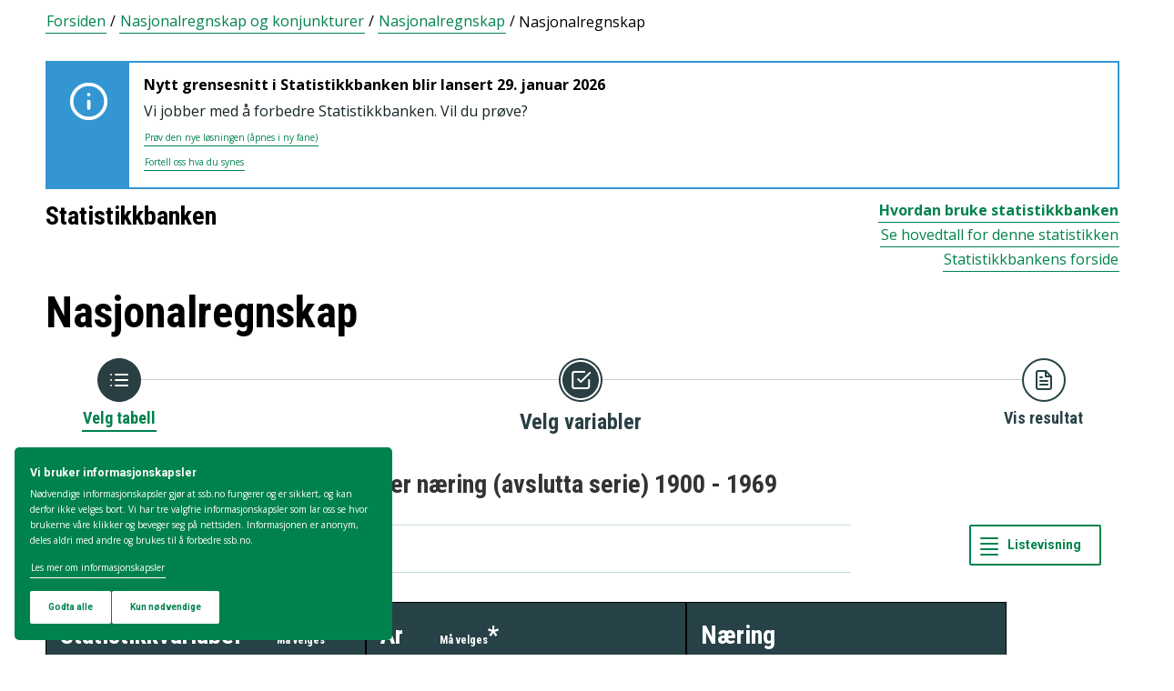

--- FILE ---
content_type: text/html; charset=utf-8
request_url: https://www.ssb.no/statbank/table/10260/?rxid=b517e072-40e4-40f1-80ec-cf76cb1d378d
body_size: 73351
content:


<!DOCTYPE html>

<html lang="no">
  <head><title>
	10260: Sysselsatte personer, etter næring (avslutta serie) 1900 - 1969. Statistikkbanken
</title>
      <!--debug start templateHead-->
     
  <script>
    window.dataLayer = window.dataLayer || [];

    if (!window.gtag) {
      window.gtag = function () {
        window.dataLayer.push(arguments);
      };
    }
  </script>

  <!-- Google Tag Manager -->
  <script>
    (function (w, d, s, l, i) {
      w[l] = w[l] || []; w[l].push({ 'gtm.start': new Date().getTime(), event: 'gtm.js' });
      var f = d.getElementsByTagName(s)[0],
        j = d.createElement(s),
        dl = l != 'dataLayer' ? '&l=' + l : '';
      j.defer = true;
      j.src = 'https://www.googletagmanager.com/gtm.js?id=' + i + dl+"&gtm_auth=aEbtoMi1nws_IeWNyMOMGA&gtm_preview=env-3&gtm_cookies_win=x";
      f.parentNode.insertBefore(j, f);
    })(window, document, 'script', 'dataLayer', "GTM-NTM83KT");
  </script>
  <!-- End Google Tag Manager -->

  <meta charset="UTF-8" />
  <meta name="viewport" content="width=device-width, initial-scale=1" />
  
  
  
  <link rel="preload" href="/_/service/mimir/asset/0000019b9db43e50/styles/bundle.css" as="style" />
  <link rel="stylesheet" href="/_/service/mimir/asset/0000019b9db43e50/styles/bundle.css" />
  
  
  <link rel="icon" type="image/png" href="/_/asset/mimir/favicon/favicon-96x96.png" sizes="96x96" />
  <link rel="icon" type="image/svg+xml" href="/_/asset/mimir/favicon/favicon.svg" />
  <link rel="icon" type="image/x-icon" sizes="32x32" href="/_/asset/mimir/favicon/favicon.ico" />
  <link rel="apple-touch-icon" sizes="180x180" href="/_/asset/mimir/favicon/apple-touch-icon.png" />
<script defer src="/_/service/mimir/react4xp/globals.869280c95978de2fb94a.js"></script><script defer src="/_/service/mimir/react4xp/runtime.9364731ecde5690ba243.js"></script><script defer src="/_/service/mimir/react4xp/react-bootstrap-chunk.2741838ee511ae56e67a.js"></script><script defer src="/_/service/mimir/react4xp/xss-chunk.c89248af914b17ee51fe.js"></script><script defer src="/_/service/mimir/react4xp/vendors.582ca83792a575181616.js"></script><script defer src="/_/service/mimir/react4xp/Alerts.8eebebd272eb98a63a49.js"></script><script defer src="/_/service/mimir/react4xp/client-TGOGBTWU.global.js"></script><script defer src="/_/service/mimir/react4xp/Breadcrumb.c0dae093daea120f18a1.js"></script><script defer src="/_/service/mimir/react4xp/Footer.1dc5dfb372003f8d26c5.js"></script><script defer src="/_/service/mimir/react4xp/CookieBanner.f276444ed3e9d29437c9.js"></script><script defer src="/_/service/mimir/react4xp/Header.db1a9f5c9106198068be.js"></script><script data-react4xp-app-name="mimir" data-react4xp-ref="header" type="application/json">{"command":"hydrate","devMode":false,"hasRegions":0,"isPage":0,"jsxPath":"Header","props":{"logoUrl":"/","logoSrc":"/_/service/mimir/asset/0000019b9db43e50/SSB_logo_anniversary_no_dark.svg","logoAltText":"SSB logo (Gå til forsiden)","environmentText":"","searchResultPageUrl":"/sok","searchText":"Søk","skipToContentText":"Hopp til innhold","closeText":"Lukk","menuText":"Meny","mainMenuText":"Hovedsøk","mainNavigation":[{"title":"Arbeid, lønn og utdanning","path":"-","isActive":false,"menuItems":[{"title":"Arbeid og lønn","path":"/arbeid-og-lonn","isActive":false,"iconId":"1cb1239a-8470-498a-b92f-3603e604ca3d","iconAltText":"","iconSvgTag":"<svg xmlns=\"http://www.w3.org/2000/svg\" viewBox=\"0 0 100 100\"><path d=\"M2,44C2,68,18,78,18,84V98H38l2-10H52l2,10H74V84c0-8,14-20,16-30h8V34H90c-2-6-8-14-12-18A48.83,48.83,0,0,1,80,2S70,2,62,8c0,0-6-2-16-2C32,6,2,14,2,44Z\" fill=\"none\" stroke=\"#274247\" stroke-linejoin=\"round\" stroke-width=\"4\"/><line x1=\"38\" y1=\"24\" x2=\"58\" y2=\"24\" fill=\"none\" stroke=\"#274247\" stroke-linecap=\"round\" stroke-linejoin=\"round\" stroke-width=\"4\"/></svg>"},{"title":"Inntekt og forbruk","path":"/inntekt-og-forbruk","isActive":false,"iconId":"ea4b375c-f11d-4eec-b475-8de17a427c49","iconAltText":"","iconSvgTag":"<svg xmlns=\"http://www.w3.org/2000/svg\" viewBox=\"0 0 100 100\"><path d=\"M2,14V90a8,8,0,0,0,8,8H82a8,8,0,0,0,8-8V70\" fill=\"none\" stroke=\"#274247\" stroke-linecap=\"round\" stroke-linejoin=\"round\" stroke-width=\"4\"/><path d=\"M98,48V70H74c-12,0-12-22,0-22Z\" fill=\"none\" stroke=\"#274247\" stroke-linecap=\"round\" stroke-linejoin=\"round\" stroke-width=\"4\"/><path d=\"M90,48V30a8,8,0,0,0-8-8L12,22A10,10,0,1,1,12,2L72,2a8,8,0,0,1,8,8V22\" fill=\"none\" stroke=\"#274247\" stroke-linecap=\"round\" stroke-linejoin=\"round\" stroke-width=\"4\"/></svg>"},{"title":"Utdanning","path":"/utdanning","isActive":false,"iconId":"76d2fb8c-55e1-4e13-a873-e53520400ea6","iconAltText":"","iconSvgTag":"<svg xmlns=\"http://www.w3.org/2000/svg\" viewBox=\"0 0 100 100\"><path d=\"M50,36c8,0,14-8,28-6S98,42,98,58c0,18-8,40-32,40-6,0-8-4-16-4s-10,4-16,4C10,98,2,76,2,58c0-16,8-26,20-28C36,28,42,36,50,36Z\" fill=\"none\" stroke=\"#274247\" stroke-linecap=\"round\" stroke-linejoin=\"round\" stroke-width=\"4\"/><path d=\"M50,36c0-12,10-26,24-26\" fill=\"none\" stroke=\"#274247\" stroke-linecap=\"round\" stroke-linejoin=\"round\" stroke-width=\"4\"/><path d=\"M54.37,20C60,8,54,2,38,2,34,16,42,26,54.37,20Z\" fill=\"none\" stroke=\"#274247\" stroke-linecap=\"round\" stroke-linejoin=\"round\" stroke-width=\"4\"/></svg>"}]},{"title":"Befolkning og bolig","path":"-","isActive":false,"menuItems":[{"title":"Befolkning","path":"/befolkning","isActive":false,"iconId":"0f5ed8d1-f321-4890-a1b1-fe03f30270ed","iconAltText":"","iconSvgTag":"<svg xmlns=\"http://www.w3.org/2000/svg\" viewBox=\"0 0 100 100\"><circle cx=\"50\" cy=\"19\" r=\"17\" fill=\"none\" stroke=\"#274247\" stroke-linecap=\"round\" stroke-linejoin=\"round\" stroke-width=\"4\"/><circle cx=\"18\" cy=\"40\" r=\"10\" fill=\"none\" stroke=\"#274247\" stroke-linecap=\"round\" stroke-linejoin=\"round\" stroke-width=\"4\"/><circle cx=\"82\" cy=\"40\" r=\"10\" fill=\"none\" stroke=\"#274247\" stroke-linecap=\"round\" stroke-linejoin=\"round\" stroke-width=\"4\"/><path d=\"M82,98c0-24.3-8-44-32.18-44C26,54,18,73.7,18,98Z\" fill=\"none\" stroke=\"#274247\" stroke-linecap=\"round\" stroke-linejoin=\"round\" stroke-width=\"4\"/><path d=\"M26,63.21A27.61,27.61,0,0,0,17.85,62h-.18A16,16,0,0,0,2,78.15V98H18\" fill=\"none\" stroke=\"#274247\" stroke-linecap=\"round\" stroke-linejoin=\"round\" stroke-width=\"4\"/><path d=\"M74,63.21A27.61,27.61,0,0,1,82.15,62h.18A16,16,0,0,1,98,78.15V98H82\" fill=\"none\" stroke=\"#274247\" stroke-linecap=\"round\" stroke-linejoin=\"round\" stroke-width=\"4\"/></svg>"},{"title":"Bygg, bolig og eiendom","path":"/bygg-bolig-og-eiendom","isActive":false,"iconId":"ccb6b3b2-570c-47a9-8199-617a5faa8139","iconAltText":"","iconSvgTag":"<svg xmlns=\"http://www.w3.org/2000/svg\" viewBox=\"0 0 100 100\"><polygon points=\"64 98 64 64 36 64 36 98 2 98 2 46.01 50 2 98 46 98 98 64 98\" fill=\"none\" stroke=\"#274247\" stroke-linejoin=\"round\" stroke-width=\"4\"/></svg>"},{"title":"Innvandring og innvandrere","path":"/innvandring-og-innvandrere","isActive":false,"iconId":"5c45cf14-7cc2-4f26-bc16-4f6c25f3e48f","iconAltText":"","iconSvgTag":"<svg xmlns=\"http://www.w3.org/2000/svg\" viewBox=\"0 0 100 100\"><circle cx=\"50\" cy=\"50\" r=\"48\" fill=\"none\" stroke=\"#274247\" stroke-linecap=\"round\" stroke-linejoin=\"round\" stroke-width=\"4\"/><ellipse cx=\"50\" cy=\"50\" rx=\"24\" ry=\"48\" fill=\"none\" stroke=\"#274247\" stroke-linecap=\"round\" stroke-linejoin=\"round\" stroke-width=\"4\"/><line x1=\"4\" y1=\"50\" x2=\"96\" y2=\"50\" fill=\"none\" stroke=\"#274247\" stroke-linecap=\"round\" stroke-linejoin=\"round\" stroke-width=\"4\"/><line x1=\"50\" y1=\"96\" x2=\"50\" y2=\"4\" fill=\"none\" stroke=\"#274247\" stroke-linecap=\"round\" stroke-linejoin=\"round\" stroke-width=\"4\"/></svg>"}]},{"title":"Helse og samfunn","path":"-","isActive":false,"menuItems":[{"title":"Helse","path":"/helse","isActive":false,"iconId":"76dec331-1ce2-48be-aec3-328842395a4c","iconAltText":"","iconSvgTag":"<svg xmlns=\"http://www.w3.org/2000/svg\" viewBox=\"0 0 100 100\"><polygon points=\"34 2 66 2 66 34 98 34 98 66 66 66 66 98 34 98 34 66 2 66 2 34 34 34 34 2\" fill=\"none\" stroke=\"#274247\" stroke-linecap=\"round\" stroke-linejoin=\"round\" stroke-width=\"4\"/></svg>"},{"title":"Kultur og fritid","path":"/kultur-og-fritid","isActive":false,"iconId":"9253d932-7b3a-44be-9d4b-4a1b054a96a4","iconAltText":"","iconSvgTag":"<svg xmlns=\"http://www.w3.org/2000/svg\" viewBox=\"0 0 100 100\"><line x1=\"50\" y1=\"12\" x2=\"50\" y2=\"2\" fill=\"none\" stroke=\"#274247\" stroke-linecap=\"round\" stroke-linejoin=\"round\" stroke-width=\"4\"/><line x1=\"98\" y1=\"50\" x2=\"88\" y2=\"50\" fill=\"none\" stroke=\"#274247\" stroke-linecap=\"round\" stroke-linejoin=\"round\" stroke-width=\"4\"/><line x1=\"12\" y1=\"50\" x2=\"2\" y2=\"50\" fill=\"none\" stroke=\"#274247\" stroke-linecap=\"round\" stroke-linejoin=\"round\" stroke-width=\"4\"/><line x1=\"20\" y1=\"20\" x2=\"14\" y2=\"14\" fill=\"none\" stroke=\"#274247\" stroke-linecap=\"round\" stroke-linejoin=\"round\" stroke-width=\"4\"/><line x1=\"80\" y1=\"20\" x2=\"86\" y2=\"14\" fill=\"none\" stroke=\"#274247\" stroke-linecap=\"round\" stroke-linejoin=\"round\" stroke-width=\"4\"/><line x1=\"50\" y1=\"88\" x2=\"50\" y2=\"98\" fill=\"none\" stroke=\"#274247\" stroke-linecap=\"round\" stroke-linejoin=\"round\" stroke-width=\"4\"/><line x1=\"80\" y1=\"80\" x2=\"86\" y2=\"86\" fill=\"none\" stroke=\"#274247\" stroke-linecap=\"round\" stroke-linejoin=\"round\" stroke-width=\"4\"/><line x1=\"20\" y1=\"80\" x2=\"14\" y2=\"86\" fill=\"none\" stroke=\"#274247\" stroke-linecap=\"round\" stroke-linejoin=\"round\" stroke-width=\"4\"/><circle cx=\"50\" cy=\"50\" r=\"24\" fill=\"none\" stroke=\"#274247\" stroke-linecap=\"round\" stroke-linejoin=\"round\" stroke-width=\"4\"/></svg>"},{"title":"Sosiale forhold og kriminalitet","path":"/sosiale-forhold-og-kriminalitet","isActive":false,"iconId":"82512cb9-c111-4d96-837c-97874c3d513c","iconAltText":"","iconSvgTag":"<svg xmlns=\"http://www.w3.org/2000/svg\" viewBox=\"0 0 100 100\"><path d=\"M70,60c6-14-6-20-18-24S32,30,32,18C32,8,40,2,50,2,68,2,70,14,70,20\" fill=\"none\" stroke=\"#274247\" stroke-linecap=\"round\" stroke-linejoin=\"round\" stroke-width=\"4\"/><path d=\"M30,80c0,6,2,18,20,18,10,0,18-6,18-16,0-12-12-14-24-18S20,52,26,40c2-4,8-8,14-8\" fill=\"none\" stroke=\"#274247\" stroke-linecap=\"round\" stroke-linejoin=\"round\" stroke-width=\"4\"/><circle cx=\"4\" cy=\"50\" r=\"2\" fill=\"none\" stroke=\"#274247\" stroke-linecap=\"round\" stroke-linejoin=\"round\" stroke-width=\"4\"/><circle cx=\"96\" cy=\"50\" r=\"2\" fill=\"none\" stroke=\"#274247\" stroke-linecap=\"round\" stroke-linejoin=\"round\" stroke-width=\"4\"/></svg>"},{"title":"Svalbard","path":"/svalbard","isActive":false,"iconId":"a2cf15b8-b1f1-495a-8228-cb9bda277378","iconAltText":"","iconSvgTag":"<svg xmlns=\"http://www.w3.org/2000/svg\" viewBox=\"0 0 100 100\"><polyline points=\"6 52 28 24 36 36\" fill=\"none\" stroke=\"#274247\" stroke-linecap=\"round\" stroke-linejoin=\"round\" stroke-width=\"4\"/><polyline points=\"32 28 48 2 68 36\" fill=\"none\" stroke=\"#274247\" stroke-linecap=\"round\" stroke-linejoin=\"round\" stroke-width=\"4\"/><polyline points=\"64 26 72 20 94 52\" fill=\"none\" stroke=\"#274247\" stroke-linecap=\"round\" stroke-linejoin=\"round\" stroke-width=\"4\"/><polyline points=\"6 52 18 80 33.59 80 44 98 64 88 66 78 76 78 94 52\" fill=\"none\" stroke=\"#274247\" stroke-linecap=\"round\" stroke-linejoin=\"round\" stroke-width=\"4\"/><line x1=\"2\" y1=\"52\" x2=\"98\" y2=\"52\" fill=\"none\" stroke=\"#274247\" stroke-linecap=\"round\" stroke-linejoin=\"round\" stroke-width=\"4\"/></svg>"},{"title":"Valg","path":"/valg","isActive":false,"iconId":"e431ca40-fff2-43dc-b0b1-7aa6e37ebfbf","iconAltText":"","iconSvgTag":"<svg xmlns=\"http://www.w3.org/2000/svg\" viewBox=\"0 0 100 100\"><polyline points=\"28 30 16 30 2 50 2 98 98 98 98 50 84 30 72 30\" fill=\"none\" stroke=\"#274247\" stroke-linecap=\"round\" stroke-linejoin=\"round\" stroke-width=\"4\"/><line x1=\"22\" y1=\"46\" x2=\"78\" y2=\"46\" fill=\"none\" stroke=\"#274247\" stroke-linecap=\"round\" stroke-linejoin=\"round\" stroke-width=\"4\"/><rect x=\"28\" y=\"2\" width=\"44\" height=\"44\" stroke-width=\"4\" stroke=\"#274247\" stroke-linecap=\"round\" stroke-linejoin=\"round\" fill=\"none\"/></svg>"}]},{"title":"Miljø og transport","path":"-","isActive":false,"menuItems":[{"title":"Natur og miljø","path":"/natur-og-miljo","isActive":false,"iconId":"7aee42d6-d8c7-46be-a34e-b0dd79e9f998","iconAltText":"","iconSvgTag":"<svg xmlns=\"http://www.w3.org/2000/svg\" viewBox=\"0 0 100 100\"><path d=\"M2,2S-2.14,53.84,26.89,53.84c14.51,0,23.24-8.4,24.88-20.74C55.92,2,2,2,2,2Z\" fill=\"none\" stroke=\"#274247\" stroke-linejoin=\"round\" stroke-width=\"4\"/><path d=\"M98,42s3,30.62-17.8,34C68,78,61.19,69.69,62,60,64,36,98,42,98,42Z\" fill=\"none\" stroke=\"#274247\" stroke-linejoin=\"round\" stroke-width=\"4\"/><path d=\"M64,72A64.51,64.51,0,0,0,48,98c0-11.18,0-48.41-17.8-68\" fill=\"none\" stroke=\"#274247\" stroke-linecap=\"round\" stroke-linejoin=\"round\" stroke-width=\"4\"/></svg>"},{"title":"Transport og reiseliv","path":"/transport-og-reiseliv","isActive":false,"iconId":"d996f350-acc7-4b04-97a3-14e25d231b2d","iconAltText":"","iconSvgTag":"<svg xmlns=\"http://www.w3.org/2000/svg\" viewBox=\"0 0 100 100\"><path d=\"M90,22,80,36,97.67,83.94,92,98,56,58,38,74l2,14L30,98,22,78,2,70,12,60l14,2L40,44,2,8.88,14.85,2,64,20,78,10S93-.83,97,3.17,90,22,90,22Z\" fill=\"none\" stroke=\"#274247\" stroke-linecap=\"round\" stroke-linejoin=\"round\" stroke-width=\"4\"/><line x1=\"34\" y1=\"9\" x2=\"41\" y2=\"2\" fill=\"none\" stroke=\"#274247\" stroke-linecap=\"round\" stroke-linejoin=\"round\" stroke-width=\"4\"/><line x1=\"91\" y1=\"66\" x2=\"98\" y2=\"59\" fill=\"none\" stroke=\"#274247\" stroke-linecap=\"round\" stroke-linejoin=\"round\" stroke-width=\"4\"/><line x1=\"85\" y1=\"49\" x2=\"92\" y2=\"42\" fill=\"none\" stroke=\"#274247\" stroke-linecap=\"round\" stroke-linejoin=\"round\" stroke-width=\"4\"/><line x1=\"51\" y1=\"15\" x2=\"58\" y2=\"8\" fill=\"none\" stroke=\"#274247\" stroke-linecap=\"round\" stroke-linejoin=\"round\" stroke-width=\"4\"/></svg>"}]},{"title":"Næringsliv og teknologi","path":"-","isActive":false,"menuItems":[{"title":"Energi og industri","path":"/energi-og-industri","isActive":false,"iconId":"ef98d561-971c-4f11-b39f-37a1eb8fadd9","iconAltText":"","iconSvgTag":"<svg xmlns=\"http://www.w3.org/2000/svg\" viewBox=\"0 0 100 100\"><path d=\"M24,10A47.82,47.82,0,0,1,90.27,76.13\" fill=\"none\" stroke=\"#274247\" stroke-linecap=\"round\" stroke-linejoin=\"round\" stroke-width=\"4\"/><path d=\"M76,90A47.82,47.82,0,0,1,9.73,23.87\" fill=\"none\" stroke=\"#274247\" stroke-linecap=\"round\" stroke-linejoin=\"round\" stroke-width=\"4\"/><polygon points=\"24.13 50 60 16 60 50 75.87 50 40 84 40 50 24.13 50\" fill=\"none\" stroke=\"#274247\" stroke-linecap=\"round\" stroke-linejoin=\"round\" stroke-width=\"4\"/><polyline points=\"26 2 24 10 30 14\" fill=\"none\" stroke=\"#274247\" stroke-linecap=\"round\" stroke-linejoin=\"round\" stroke-width=\"4\"/><polyline points=\"74 98 76 90 70 86\" fill=\"none\" stroke=\"#274247\" stroke-linecap=\"round\" stroke-linejoin=\"round\" stroke-width=\"4\"/></svg>"},{"title":"Jord, skog, jakt og fiskeri","path":"/jord-skog-jakt-og-fiskeri","isActive":false,"iconId":"b67fa7f7-f543-4586-a944-92997e298e93","iconAltText":"","iconSvgTag":"<svg xmlns=\"http://www.w3.org/2000/svg\" viewBox=\"0 0 100 100\"><line x1=\"2\" y1=\"98\" x2=\"17\" y2=\"83\" fill=\"none\" stroke=\"#274247\" stroke-linecap=\"round\" stroke-linejoin=\"round\" stroke-width=\"4\"/><path d=\"M17.17,81.6C32,66.81,25,45,17.17,37.15c-20.92,20.92-7.4,37.06,0,44.45l3.23,3.23c7.39,7.4,23.53,20.92,44.45,0C57,77,35.19,70,20.4,84.83\" fill=\"none\" stroke=\"#274247\" stroke-linecap=\"round\" stroke-linejoin=\"round\" stroke-width=\"4\"/><path d=\"M43.91,52.86c14.79-14.79,7.85-36.61,0-44.45C23,29.32,36.07,45,43.91,52.86l3.64,3.84c7.84,7.85,23.53,20.92,44.45,0-7.84-7.84-29.66-14.79-44.45,0\" fill=\"none\" stroke=\"#274247\" stroke-linecap=\"round\" stroke-linejoin=\"round\" stroke-width=\"4\"/><path d=\"M66.62,33.38C60,22,74,3.85,98,2h0C96.15,26,78,40,66.62,33.38Z\" fill=\"none\" stroke=\"#274247\" stroke-linecap=\"round\" stroke-linejoin=\"round\" stroke-width=\"4\"/></svg>"},{"title":"Teknologi og innovasjon","path":"/teknologi-og-innovasjon","isActive":false,"iconId":"ff227c8f-308c-48a3-8599-383e56b6b486","iconAltText":"","iconSvgTag":"<svg xmlns=\"http://www.w3.org/2000/svg\" viewBox=\"0 0 100 100\"><line x1=\"50\" y1=\"8\" x2=\"50\" y2=\"2\" fill=\"none\" stroke=\"#274247\" stroke-linecap=\"round\" stroke-linejoin=\"round\" stroke-width=\"4\"/><line x1=\"98\" y1=\"50\" x2=\"89\" y2=\"50\" fill=\"none\" stroke=\"#274247\" stroke-linecap=\"round\" stroke-linejoin=\"round\" stroke-width=\"4\"/><line x1=\"10\" y1=\"50\" x2=\"2\" y2=\"50\" fill=\"none\" stroke=\"#274247\" stroke-linecap=\"round\" stroke-linejoin=\"round\" stroke-width=\"4\"/><line x1=\"20\" y1=\"20\" x2=\"14\" y2=\"14\" fill=\"none\" stroke=\"#274247\" stroke-linecap=\"round\" stroke-linejoin=\"round\" stroke-width=\"4\"/><line x1=\"80\" y1=\"20\" x2=\"86\" y2=\"14\" fill=\"none\" stroke=\"#274247\" stroke-linecap=\"round\" stroke-linejoin=\"round\" stroke-width=\"4\"/><polygon points=\"44 98 56 98 62 92 62 78 38 78 38 92 44 98\" fill=\"none\" stroke=\"#274247\" stroke-linecap=\"round\" stroke-linejoin=\"round\" stroke-width=\"4\"/><path d=\"M62,78V73.5a30,30,0,1,0-24,0V78Z\" fill=\"none\" stroke=\"#274247\" stroke-linecap=\"round\" stroke-linejoin=\"round\" stroke-width=\"4\"/></svg>"},{"title":"Varehandel og tjenesteyting","path":"/varehandel-og-tjenesteyting","isActive":false,"iconId":"33585066-72e3-4b0a-b34d-e497d6496e60","iconAltText":"","iconSvgTag":"<svg xmlns=\"http://www.w3.org/2000/svg\" viewBox=\"0 0 100 100\"><polyline points=\"2 2 18 2 32 58\" fill=\"none\" stroke=\"#274247\" stroke-linecap=\"round\" stroke-linejoin=\"round\" stroke-width=\"4\"/><path d=\"M22,12H98L84,58H18c0,10,6,16,12,16H86\" fill=\"none\" stroke=\"#274247\" stroke-linecap=\"round\" stroke-linejoin=\"round\" stroke-width=\"4\"/><circle cx=\"32\" cy=\"90\" r=\"8\" fill=\"none\" stroke=\"#274247\" stroke-linecap=\"round\" stroke-linejoin=\"round\" stroke-width=\"4\"/><circle cx=\"78\" cy=\"90\" r=\"8\" fill=\"none\" stroke=\"#274247\" stroke-linecap=\"round\" stroke-linejoin=\"round\" stroke-width=\"4\"/></svg>"},{"title":"Bedrifter, foretak og regnskap","path":"/virksomheter-foretak-og-regnskap","isActive":false,"iconId":"94655565-4e23-4754-979b-437564343e56","iconAltText":"","iconSvgTag":"<svg xmlns=\"http://www.w3.org/2000/svg\" viewBox=\"0 0 100 100\"><path d=\"M2,88V12C2,6,6,2,12,2H98V78\" fill=\"none\" stroke=\"#274247\" stroke-linecap=\"round\" stroke-linejoin=\"round\" stroke-width=\"4\"/><path d=\"M98,78V98H12C8,98,2,94,2,88\" fill=\"none\" stroke=\"#274247\" stroke-linecap=\"round\" stroke-linejoin=\"round\" stroke-width=\"4\"/><path d=\"M98,78H12C8,78,2,82,2,88\" fill=\"none\" stroke=\"#274247\" stroke-linecap=\"round\" stroke-linejoin=\"round\" stroke-width=\"4\"/><line x1=\"30\" y1=\"28\" x2=\"70\" y2=\"28\" fill=\"none\" stroke=\"#274247\" stroke-linecap=\"round\" stroke-linejoin=\"round\" stroke-width=\"4\"/><line x1=\"38\" y1=\"44\" x2=\"62\" y2=\"44\" fill=\"none\" stroke=\"#274247\" stroke-linecap=\"round\" stroke-linejoin=\"round\" stroke-width=\"4\"/></svg>"}]},{"title":"Økonomi","path":"-","isActive":false,"menuItems":[{"title":"Bank og finansmarked","path":"/bank-og-finansmarked","isActive":false,"iconId":"b6fa74d3-cabc-42a0-a29f-2e4273dd69cc","iconAltText":"","iconSvgTag":"<svg xmlns=\"http://www.w3.org/2000/svg\" viewBox=\"0 0 100 100\"><circle cx=\"50\" cy=\"50\" r=\"48\" fill=\"none\" stroke=\"#274247\" stroke-linecap=\"round\" stroke-linejoin=\"round\" stroke-width=\"4\"/><line x1=\"28\" y1=\"37\" x2=\"28\" y2=\"62\" fill=\"none\" stroke=\"#274247\" stroke-linecap=\"round\" stroke-linejoin=\"round\" stroke-width=\"4\"/><line x1=\"28\" y1=\"51.37\" x2=\"43.62\" y2=\"37.31\" fill=\"none\" stroke=\"#274247\" stroke-linecap=\"round\" stroke-linejoin=\"round\" stroke-width=\"4\"/><line x1=\"32.69\" y1=\"47.46\" x2=\"45.18\" y2=\"61.52\" fill=\"none\" stroke=\"#274247\" stroke-linecap=\"round\" stroke-linejoin=\"round\" stroke-width=\"4\"/><path d=\"M74,61.93s-4.21-6.85-4.82-7.81C68,52.33,66.67,51,64.63,51H58\" fill=\"none\" stroke=\"#274247\" stroke-linecap=\"round\" stroke-linejoin=\"round\" stroke-width=\"4\"/><path d=\"M58,51h7.51a8,8,0,0,0,8.11-8C73.43,33.87,58,37.72,58,37.72V62\" fill=\"none\" stroke=\"#274247\" stroke-linecap=\"round\" stroke-linejoin=\"round\" stroke-width=\"4\"/></svg>"},{"title":"Nasjonalregnskap og konjunkturer","path":"/nasjonalregnskap-og-konjunkturer","isActive":false,"iconId":"6845d8bc-e237-4d71-818d-273af446adb5","iconAltText":"","iconSvgTag":"<svg xmlns=\"http://www.w3.org/2000/svg\" viewBox=\"0 0 100 100\"><rect x=\"2\" y=\"52\" width=\"17\" height=\"46\" stroke-width=\"4\" stroke=\"#274247\" stroke-linecap=\"round\" stroke-linejoin=\"round\" fill=\"none\"/><rect x=\"41\" y=\"62\" width=\"17\" height=\"36\" stroke-width=\"4\" stroke=\"#274247\" stroke-linecap=\"round\" stroke-linejoin=\"round\" fill=\"none\"/><rect x=\"81\" y=\"34\" width=\"17\" height=\"64\" stroke-width=\"4\" stroke=\"#274247\" stroke-linecap=\"round\" stroke-linejoin=\"round\" fill=\"none\"/><line x1=\"58\" y1=\"34\" x2=\"84.32\" y2=\"15.68\" fill=\"none\" stroke=\"#274247\" stroke-linejoin=\"round\" stroke-width=\"4\"/><line x1=\"18\" y1=\"30\" x2=\"42\" y2=\"36\" fill=\"none\" stroke=\"#274247\" stroke-linejoin=\"round\" stroke-width=\"4\"/><circle cx=\"10\" cy=\"28\" r=\"8\" fill=\"none\" stroke=\"#274247\" stroke-linecap=\"round\" stroke-linejoin=\"round\" stroke-width=\"4\"/><circle cx=\"50\" cy=\"38\" r=\"8\" fill=\"none\" stroke=\"#274247\" stroke-linecap=\"round\" stroke-linejoin=\"round\" stroke-width=\"4\"/><circle cx=\"90\" cy=\"10\" r=\"8\" fill=\"none\" stroke=\"#274247\" stroke-linecap=\"round\" stroke-linejoin=\"round\" stroke-width=\"4\"/></svg>"},{"title":"Offentlig sektor","path":"/offentlig-sektor","isActive":false,"iconId":"755f6668-3171-41fc-9e7a-f03022e40f88","iconAltText":"","iconSvgTag":"<svg xmlns=\"http://www.w3.org/2000/svg\" viewBox=\"0 0 100 100\"><path d=\"M50,98c20-4,48-27.35,48-47.87V6L50,2,2,6V50.13C2,70.87,30,94,50,98Z\" fill=\"none\" stroke=\"#274247\" stroke-linecap=\"round\" stroke-linejoin=\"round\" stroke-width=\"4\"/><line x1=\"2\" y1=\"32.85\" x2=\"98\" y2=\"32.85\" fill=\"none\" stroke=\"#274247\" stroke-linecap=\"round\" stroke-linejoin=\"round\" stroke-width=\"4\"/></svg>"},{"title":"Priser og prisindekser","path":"/priser-og-prisindekser","isActive":false,"iconId":"e2a944a8-0cf1-4a9c-9771-d5c2ae4417e9","iconAltText":"","iconSvgTag":"<svg xmlns=\"http://www.w3.org/2000/svg\" viewBox=\"0 0 100 100\"><path d=\"M50,2H90a8,8,0,0,1,8,8V50L52.86,95.14a9.74,9.74,0,0,1-13.72,0L4.78,60.78a9.61,9.61,0,0,1,0-13.56Z\" fill=\"none\" stroke=\"#274247\" stroke-linecap=\"round\" stroke-linejoin=\"round\" stroke-width=\"4\"/><circle cx=\"74\" cy=\"26\" r=\"8\" fill=\"none\" stroke=\"#274247\" stroke-linecap=\"round\" stroke-linejoin=\"round\" stroke-width=\"4\"/></svg>"},{"title":"Utenriksøkonomi","path":"/utenriksokonomi","isActive":false,"iconId":"b9e65df4-8289-40b7-8775-c4f00ffc21ba","iconAltText":"","iconSvgTag":"<svg xmlns=\"http://www.w3.org/2000/svg\" viewBox=\"0 0 100 100\"><circle cx=\"50\" cy=\"50\" r=\"48\" fill=\"none\" stroke=\"#274247\" stroke-linecap=\"round\" stroke-linejoin=\"round\" stroke-width=\"4\"/><line x1=\"50\" y1=\"70\" x2=\"50\" y2=\"76\" fill=\"none\" stroke=\"#274247\" stroke-linecap=\"round\" stroke-linejoin=\"round\" stroke-width=\"4\"/><line x1=\"50\" y1=\"24\" x2=\"50\" y2=\"32\" fill=\"none\" stroke=\"#274247\" stroke-linecap=\"round\" stroke-linejoin=\"round\" stroke-width=\"4\"/><path d=\"M50,68.52c-4.79-.37-9.56-2.45-12-6.52\" fill=\"none\" stroke=\"#274247\" stroke-linecap=\"round\" stroke-linejoin=\"round\" stroke-width=\"4\"/><path d=\"M62,38c-4-8-24-8-24,2,0,6,4.24,8.06,12,10,8,2,14,4,14,10s-7,9-14,8.52\" fill=\"none\" stroke=\"#274247\" stroke-linecap=\"round\" stroke-linejoin=\"round\" stroke-width=\"4\"/></svg>"}]}],"topLinks":[{"title":"Svare på undersøkelse?","path":"/innrapportering"},{"title":"Forskning","path":"/forskning"}],"language":{"menuContentId":"4641fff0-21d3-4e80-869c-4473439c8b65","headerId":"4eb59118-a25e-488b-927e-7039565c88fd","footerId":"325b58c3-236e-4f1a-b569-36ee15f12a13","code":"nb","link":"/","standardSymbolPage":"a409b412-7cda-4858-8225-aeb1df4dfd7c","phrases":{"publicationLinkText":"Se alle publiseringer","contactFormMessageSentError":"Meldingen din ble dessverre ikke sendt.","pifProductOil":"Animalske og vegetabilske oljer, fett og voks","readAboutCalculator":"Les om kalkulatoren","nameSearch.types.firstgivenandfamily":"første fornavn og etternavn","relevantDocumentation":"Relevant dokumentasjon","pifProductMachine":"Maskiner og transportmidler","bkibolChooseWork":"Velg arbeid","calculatorServiceValidateStartQuarterPeriod":"Startkvartal er ikke gyldig for denne utregningen","menuDropdown.menu":"Meny","period.termin":"Tall for {0}. termin {1}","bkibolServiceValidateEndMonth":"Det finnes ikke data til {0} {1} for {2}","internationalReporting":"Internasjonal rapportering","menuAbout":"Om SSB","bkibolWorkTypeElectric":"Elektrikerarbeid","errorSources":"Feilkilder og usikkerhet","toYearScreenReader":"Skriv inn til år (format åååå)","contentType.search.discussionPaper":"Discussion paper","kpiServiceValidateStartMonth":"Startmåned er ikke gyldig for denne utregningen","menuStatisticsSocial":"Sosiale forhold og kriminalitet","dataCollectionEditingAndCalculations":"Datainnsamling, editering og beregninger","tableDownloadAs":"Last ned tabell som ...","contentType.search.statistikkbanktabell":"Statistikkbanktabell","cookieResetLink":"Endre samtykke for informasjonskapsler","keyFigure.increase":"Oppgang","contentType.search.artikkel":"Artikkel","relatedStatistics":"Relatert statistikk","notRelevant":"Ikke relevant","bkibolValidateMonth":"Finnes ikke data for tidspunkt","period.halfyear":"Tall for {0}. halvår {1}","calculatorValidateAmountNumber":"Du kan kun skrive inn et tall, for eksempel 150,50","scope":"Omfang","FAILED_TO_REFRESH_DATASET":"Feilet med å friske opp dataset","pifChooseHome":"Kun hjemmemarked","notAvailable":"Ikke tilgjengelig","nameSearch.errorMessage":"Bare bokstaver, mellomrom og bindestrek er tillatt","menuStatisticsTransport":"Transport og reiseliv","nameSearch.buttonText":"Se resultatet","project.projectParticipants":"Prosjektdeltakere","seasonalAdjustment":"Sesongjustering","menuStatisticsEducation":"Utdanning","webcruiterAdvertisementList.professionalField":"Fagfelt","nameSearch.types.onlygiven":"eneste fornavn","calculatePriceChangeFrom":"Beregn prisendring fra","pifProductOther":"Forskjellige ferdige varer","bpiCalculatorTitle":"Beregn endringer i boligpriser for brukte boliger","pifChooseHomeImport":"Hjemme- og importmarked","generalInformation":"Generelt om sesongjustering","project.period":"Periode","bkibolAmount":"Beløp","employee.briefSummary":"Kort om","employee.pressPictureLabel":"Pressebilde {0} av {1} - åpnes i ny fane","cookiePrivacyLink":"Personvern og informasjonskapsler","pifProductPriceHeader":"Hva var prisen for varen?","chooseMonth":"Velg måned","value.notFound":"Tall ikke tilgjengelig","table":"Tabell","publicationArchive.defineContent":"Avgrens innholdet","FAILED_TO_FIND_DATAQUERY":"Fant ingen dataspørring med id (publisert?)","husleieLatestFigures":"nyeste tall","pifServiceValidateEndMonth":"Sluttmåned er ikke gyldig for denne utregningen","project.model":"Modell","error.or":"eller","nameSearch.resultTitle":"Resultat","menuStatisticsImmigration":"Innvandring og innvandrere","cookieBannerLinkText":"Les mer om informasjons&shy;kapsler","relatedFactPagesHeading":"Faktasider","kpiCalculatorInfoText":"Beregningene viser utviklingen i kroneverdi når en tar utgangspunktet i konsumprisindeksen. Kalkulatoren viser ikke hva enkeltvarer bør eller skal koste når prisen reguleres med konsumprisindeksen.","purposeAndHistory":"Formål og historie","statbankBox.title":"Finn flere tall i Statistikkbanken","employee.email":"E-post","articleType.economicTrends":"Konjunkturtendensene","highcharts.legendLabelNoTitle":"Bytt synlighet på serie, {chartTitle}","cookieBannerTitle":"Vi bruker informasjons&shy;kapsler","highcharts.downloadSVG":"Last ned som SVG","dropdown.chooseContenttype":"Velg innholdstype","highcharts.source":"Kilde:","menuStatisticsSvalbard":"Svalbard","attachmentTablesFigures":"Utvalgte tabeller og figurer fra denne statistikken","contentType.search.note":"Notat","error.title":"Siden feilet","newStatistics":"Ny statistikk","statbankList.linkTitle":"Se fullstendig oversikt i Statistikkbanken","husleieLastNumber":"Du kan beregne leie fram til {0} {1}","amountEqualled":"Beløpet tilsvarer","menu":"Meny","highcharts.printChart":"Skriv ut graf","language":"english","published":"Publisert","notification.affectedMunicipalsHelp":"Om kommuner er valgt her, vil varselen bare synes under valgte kommuner på /kommunefakta.","DATASET_PUBLISHED":"Dataset publisert","calculatorLastNumber":"Siste tilgjengelige tall er for {0} {1}.","men":"menn","footerHiddenTitle":"Bunnmeny","statCalendarText":"Se kommende statistikk","statisticsAbout":"Statistikk om","employee.department":"Avdeling","articlePluralName":"Artikler","qualityAssurance":"Kvalitetssikring","entryLinksTitle":"Mer på ssb.no","menuStatisticsBanking":"Bank og finansmarked","menuStatisticsExternal":"Utenriksøkonomi","confidentiality":"Konfidensialitet","menuDropdown.source":"Kilde (url)","calculatePriceChange":"Beregn prisendring","unitOfMeasure":"Måleenhet","contactFormTitle":"Kontaktskjema","factsAbout":"Fakta om","pifProductChemical":"Kjemiske produkter","404.frontPage":"til forsiden vår.","NO_NEW_DATA":"Ingen nye data","contentType.search.forskning":"Forskning","kpiValidateYear":"Du kan kun skrive inn årstall fra 1865 til","contactFormReceiverGenerell":"Generell henvendelse til SSB","XML_TO_JSON":"Konverter xml til json","bkibolWorkTypeDone":"Velg type arbeid","notification.title":"Varselmelding","nameSearch.with":"som har","highcharts.downloadPNG":"Last ned som PNG","calculatorValidateQuarter":"Du må velge kvartal","cookieBannerText":"Nødvendige informasjons&shy;kapsler gjør at ssb.no fungerer og er sikkert, og kan derfor ikke velges bort. Vi har tre valgfrie informasjons&shy;kapsler som lar oss se hvor brukerne våre klikker og beveger seg på nettsiden. Informasjonen er anonym, deles aldri med andre og brukes til å forbedre ssb.no.","menuStatisticsEstablishments":"Virksomheter, foretak og regnskap","interval.H.2":"Andre halvår","publicationArchive.allSubjects":"Alle emner","interval.H.1":"Første halvår","lastUpdated":"Informasjonen under «Om statistikken» ble sist oppdatert","bkibolNextPublishText":"Siste tilgjengelige tall er for {0} {1}. Tall for {2} kommer ca. 12. {3}.","equalTreatmentUsers":"Likebehandling av brukere","project.financier":"Finansiør","qualityOfSeasonalAdjustment":"Kvalitet på sesongjustering","webcruiterAdvertisementList.noResults":"Vi har for tiden ingen utlyste stillinger.","husleieNewRent":"Ny husleie","employee.pressPicturesDescr":"Trykk på ønsket bilde for å åpne høyoppløselig versjon.","error.text2":", vennligst prøv igjen. Om problemet vedvarer, ta kontakt med SSB.","GET_DATA_STARTED":"Startet å hente data","error.text1":"Siden feilet å laste med feilkode","contactFormValidateName":"Du må skrive inn navn","specialCases":"Spesielle tilfeller","menuDropdown.partDescription":"En meny med alle kommuner, med søkeinputt for filtrering.","404.or":"eller","searchResult.screenReader.result":"Ditt søk på {0} ga {1} treff","highcharts.downloadXLS":"Last ned tall som XLS","november":"November","calculatorUknownError":"Ukjent feil, prøv igjen","menuStatisticsPopulation":"Befolkning","bkibolExpenditureAll":"Alle utgifter","articleAnalysisPublications":"Artikler, analyser og publikasjoner","contactFormLabelEmail":"Skriv inn e-post","aboutSeasonalAdjustment":"Om Sesongjustering","dataFetchFailedError":"Feilet å hente data","definitions":"Definisjoner","highcharts.downloadJPEG":"Last ned som JPEG","bkibolWorkTypeWithoutStone":"Byggearbeid unntatt stein-, jord- og sementarbeid","calculatorResultScreenReader":"Beløpet tilsvarer {0} kroner. {1} {2} prosent fra {3} til {4}. Indeks for {3} er {5}. Indeks for {4} er {6}","bkibolWorkTypeCarpentry":"Tømring og snekring","highcharts.downloadCSV":"Last ned tall som CSV","startValue":"Startverdi","button.showAll":"Vis alle","nameSearch.graph.loading":"Henter graf, vennligst vent...","contactFormChooseReceiver":"Velg hva henvendelsen gjelder","keyFigureText.decrease":"en nedgang på","notification.partDescription":"Vis en eller flere varslinger for denne kommunen.","404.goBack":"Gå tilbake til forrige side","FAILED_TO_GET_DATA":"Kunne ikke hente data fra tjeneste","bpiChooseRegion.Region.011":"Nord-Norge","modified":"Endret","bpiChooseRegion.Region.010":"Trøndelag uten Trondheim","may":"Mai","GenericErrorMessage":"Beklager, noe gikk feil","articleList.heading":"Nye artikler, analyser og publikasjoner","husleieLastAdjust":"Når justerte du husleien sist?","highcharts.download":"Last ned som ...","pifProductTypeHeader":"Hvilken type vare er det?","husleieChooseFiguresToCalculateRent":"Velg om du vil justere fram til tolv måneder etter forrige justering, eller bruke nyeste tall.","project.aboutProject":"Om prosjektet","menuDropdown.searchBarText":"Velg kommune","bpiChooseRegion.Region.009":"Møre og Romsdal og Vestland uten Bergen","bpiChooseRegion.Region.008":"Agder og Rogaland uten Stavanger","copyrightStatisticsNorway":"© Statistisk sentralbyrå","qualityAssessment":"Kvalitetsvurdering","bpiChooseRegion.Region.007":"Innlandet","bpiChooseRegion.Region.006":"Østfold, Buskerud, Vestfold og Telemark","bpiChooseRegion.Region.005":"Akershus uten Bærum","pifProductFuel":"Brenselstoffer, smøreoljer, elektrisk strøm","notAvailableHeader":"This page is not available in English","bpiChooseRegion.Region.004":"Trondheim","bpiChooseRegion.Region.003":"Bergen","webcruiterAdvertisementList.applicationDeadline":"Søknadsfrist","nameSearch.asTheir":"som sitt","bpiChooseRegion.Region.002":"Stavanger","preTreatment":"Prekorrigering","bpiChooseRegion.Region.001":"Oslo med Bærum","descriptionStaticVisualization":"Tekstbeskrivelse og kilde","eeaReference":"EØS-referanse","button.showMoreYears":"Vis flere år","employee.projects":"Prosjekter","statbankBox.alt.title":"Statistikkbanken - alle tallene våre samlet på ett sted","calculatorNextQuarterPeriod":"{0}. kvartal","statisticSelectedFigures":"Utvalgte tall fra denne statistikken","nameSearch.title":"Navnesøk","REQUEST_GOT_ERROR_RESPONSE":"Forespørsel avvist {0}","pifIndex":"Indeks","period.month":"Tall for {0} {1}","legalAuthority":"Lovhjemmel","husleieRentToday":"Hva er husleien i dag?","storageAndUse":"Lagring og anvendelse av grunnlagsmaterialet","bkibolWorkTypePainting":"Maling, tapetsering og legging av gulvbelegg","bkibolAmountInclude":"Omfatter","whySeasonallyAdjustStatistic":"Hvorfor sesongjusteres denne statistikken?","keyFigureText.increase":"en oppgang på","dataSourcesAndSamples":"Datakilder og utvalg","contentType.table":"Tabell","nameSearch.types.onlygivenandfamily":"eneste fornavn og etternavn","showAll":"Vis alle","august":"August","enterAmount":"Skriv inn beløp","nameSearch.graph.yaxis":"Andel av fødte (%)","cookieBannerAcceptButton":"Godta alle","updated":"Oppdatert","highcharts.chartMenuLabel":"Last ned graf","externalLinksHeading":"Andre nettsteder","statisticStatbankBoxTitle":"Se alle tall fra denne statistikken","contentType.search.report":"Rapport","bkibolMultiDwellingHouse":"Boligblokk","contactFormLabelName":"Skriv inn navn","REQUEST_SOURCELIST":"Ber om kildeliste","menuStatisticsAgriculture":"Jord, skog, jakt, og fiskeri","amount":"Beløp","project.modelManager":"Modellansvarlig","frequency":"Hyppighet og aktualitet","pifProductManufactured":"Bearbeidde varer gruppert etter materiale","calculatorChange":"Endringen er på","aboutTheStatistics":"Om statistikken","DATASOURCE_MISSING":"Datakilde mangler","menuStatisticsHealth":"Helse","endedCardText":"Statistikken oppdateres ikke lenger","skipToContent":"Hopp til innhold","button.showMore":"Vis flere","notAvailableBody":"For content in English,<br/>please visit our homepage","accuracyAndReliability":"Nøyaktighet og pålitelighet","statistic":"statistikk","project.projectManager":"Prosjektansvarlig","interval.M.12":"Desember","interval.M.11":"November","interval.M.10":"Oktober","february":"Februar","close":"Lukk","pifProductTypeAll":"Alle varegruppene","searchResult.sort.title":"Sorter","mainSearch":"Hovedsøk","bkibolValidateSerie":"Du må velge arbeid","employee.publications":"Publiseringer","nameSearch.inputLabel":"Skriv inn navn","contentType.search.publikasjon":"Rapport/Notat","relationOtherStatistics":"Sammenheng med annen statistikk","menuStatisticsConstruction":"Bygg, bolig og eiendom","calculatorNextPublishText":"Siste tilgjengelige tall er for {0} {1}. Tall for {2} kommer ca. {3}. {4}.","contactFormValidateEmail":"Mailadresse er ikke gyldig","interval.M.09":"September","interval.M.08":"August","pifProductFood":"Matvarer og levende dyr","interval.M.07":"Juli","menuStatisticsElections":"Valg","newsletter.emailLabel":"E-postadresse","nameSearch.graph.threeOrLessText":"År der 3 eller færre barn har fått navnet vises som 0","interval.M.06":"Juni","interval.M.05":"Mai","interval.M.04":"April","menuStatisticsLabour":"Arbeid og lønn","interval.M.03":"Mars","interval.M.02":"Februar","interval.M.01":"Januar","usersAndUse":"Brukere og bruksområder","interval.U":"Uke","interval.T":"Termin","variables.download":"Last ned variabelliste","nameSearch.types.middleandfamily":"mellomnavn/etternavn","interval.K":"kvartal","pifTitle":"Priskalkulator for førstegangsomsetning","menuStatisticsIncome":"Inntekt og forbruk","menuStatistics":"Statistikk","associatedStatisticsHeader":"Tallene er hentet fra","contactFormValidateReveicer":"Du må velge hva henvendelsen gjelder","pifProductRaw":"Råvarer (ikke spiselige) ekskl. brenselstoffer","january":"Januar","contentType.search.statistikk":"Statistikk","project.participants":"Deltakere","menuStatisticsPrices":"Priser og prisindekser","husleieValidateOver1Year":"Velg hvilken måned du vil beregne husleie fram til","dropdown.chooseSubject":"Velg emne","husleieSubmit":"Se ny husleie","statbankList.title":"Flere tall fra denne statistikken","bpiChooseDwellingType.Boligtype.03":"Blokkleiligheter","bpiChooseDwellingType.Boligtype.02":"Småhus","bpiChooseDwellingType.Boligtype.01":"Eneboliger","bpiChooseDwellingType.Boligtype.00":"Alle boligtyper","standardRatings":"Standard klassifikasjoner","searchResult.sort.date":"Dato","endedStatistics":"Avsluttet statistikk","employee.position":"Stilling","notification.type":"Varseltype","project.collaborators":"Samarbeidspartnere","FAILED_TO_FIND_DATASET":"Fant ingen dataset med id","pifServiceValidateStartMonth":"Startmåned er ikke gyldig for denne utregningen","kpiServiceValidateEndMonth":"Sluttmåned er ikke gyldig for denne utregningen","husleieUnder12MonthTitle":"Det er mindre enn 12 måneder siden du endret husleien","isbnElectronic":"ISBN (elektronisk)","publicationArchive.allTypes":"Alle innholdstyper","employee.downloadPDF":"Last ned CV","contentType.search.analysis":"Analyse","figure":"Figur","highcharts.chartContainerLabel":"{title} Interaktiv graf","statbankFrontPage":"Statistikkbankens forside","bkibolTitle":"Beregn endringer i byggekostnader","webcruiterAdvertisementList.employmentType":"Stillingstype","pifProductBeverage":"Drikkevarer og tobakk","contentType.analysis":"Analyse","project.publications":"Publikasjoner","husleieAppliesFor":"Gjelder for","highcharts.showAsTable":"Vis som tabell","menuDropdown.description":"Innholdet til sticky-menyen","menuContactUs":"Kontakt oss","women":"kvinner","seePriceChange":"Se prisendring","newsletter.buttonTitle":"Meld deg på","GET_SOURCE_LIST_COMPLETE":"Kildeliste hentet og oppdatert","newsletter.emailVerificationError":"E-postadressen er ikke gyldig","calculatorErrorCalculationFailed":"Beregning feilet","menuStatisticsCulture":"Kultur og fritid","conceptsAndVariables":"Definisjoner av viktige begrep og variabler","timeCoverage":"Tidsperiode","menuMyPage":"Mitt SSB","toTheTop":"Til toppen","highcharts.downloadPDF":"Last ned som PDF","highmaps.seriesTitle":"Data","menuStatisticsTechnology":"Teknologi og innovasjon","nameSearch.threeOrLessText":"Det er færre enn fire eller ingen som heter","researcherList.pageDescription":"På denne siden finner du kontaktinformasjon til alle som jobber i Forskningsavdelingen i SSB. Klikk på navnet for å lese mer om personen.","contentType.activity":"Aktivitet","contentType.statistics":"Statistikk","articleType.analysis":"Analyse","toYear":"Til år (åååå)","nameSearch.thereAre":"Det er","june":"Juni","september":"September","priceDecrease":"Prisnedgangen er på","index":"Indeks","menuStatisticsNature":"Natur og miljø","error.goBack":"Gå tilbake til forrige side","searchResult.noHitMessage":"Søket ditt ga ingen treff","bkibolWorkTypeGroundwork":"Grunnarbeid","articleType.report":"Rapport","articleName":"Artikkel","administrativeInformation":"Administrative opplysninger","notification.message":"Varsel tekst","kpiCalculatorInfoTitle":"Merk!","filter.limitResult":"Avgrens treffene","menuStatisticsNational":"Nasjonalregnskap og konjunkturer","GET_DATA_COMPLETE":"Dataset hentet og oppdatert","contactFormReceiverInnrapportering":"Spørreundersøkelser og innrapportering","bkibolWorkTypeStone":"Stein-, jord- og sementarbeid","404.text":"Lenken du fulgte var feil hos oss. Det beklager vi. Siden er kanskje flyttet eller slettet.","july":"Juli","contentType.report":"Rapport","menuSearch":"Søk","filter.removeFilterSelection":"Fjern alle filtervalg","contentType.search.faktaside":"Faktaside","bpiChooseRegion.Region.TOTAL":"Hele landet","bkibolServiceValidateStartMonth":"Det finnes ikke data fra {0} {1} for {2}","fromYear":"Fra år (åååå)","searchResult.sort.bestHit":"Beste treff","calculatorValidateYear":"Du kan kun skrive inn årstall fra {0} til","period.quarter":"Tall for {0}. kvartal {1}","calculatePriceChangeTo":"Beregn prisendring til","october":"Oktober","contactFormValidateText":"Skriv inn hva vi kan hjelpe deg med","REQUEST_DATA":"Ber om data","contactFormMessageSentText":"Henvendelser blir besvart så raskt som mulig, og innen frister pålagt av lovverket.","nameSearch.networkError":"Mistet kontakt med tjeneste, eller feil på nettverk. Feilmelding:","postingProcedures":"Publiseringsrutiner","nameSearch.types.family":"etternavn","fromYearScreenReader":"Skriv inn fra år (format åååå)","highcharts.legendLabel":"Forklaring av diagram: {legendTitle}","priceIncrease":"Prisstigningen er på","production":"Produksjon","bpiChooseRegion":"Velg region","nextUpdate":"Neste oppdatering","REQUEST_COULD_NOT_CONNECT":"Forespørsel feilet {0}","employee.pressPictures":"Pressebilder","revision":"Revisjon","associatedArticleArchivesHeader":"Artikkelen er en del av serien","menuDataCollection":"Innrapportering","webcruiterAdvertisementList.location":"Arbeidssted","menuKeywords":"Stikkord A-Å","statbankTitle.title":"Statistikkbanken","nameSearch.have":"har","FAILED_TO_CREATE_DATASET":"Feil oppstod under akrivering av dataset","responsibleDept":"Ansvarlig seksjon","bkibolWorkTypeAll":"Hele bygget","tableStandardSymbols":"Standardtegn i tabeller","articleArchive.showMore":"Vis flere {0} av","december":"Desember","kpiResultFrontpageScreenReader":"Beløpet tilsvarer {0} kroner. {1} {2} prosent","nameAndSubject":"Navn og emne","articleType.discussionPaper":"Discussion paper","contentType.article":"Artikkel","statisticStatbankBoxText":"Vi har flere tall for denne statistikken i Statistikkbanken. Lag figurer og tabeller med tallene du trenger.","menuStatisticsPublic":"Offentlig sektor","logoAltText":"SSB logo (Gå til forsiden)","calculatorServiceValidateEndQuarterPeriod":"Sluttkvartal er ikke gyldig for denne utregningen","goHome":"Go to home","contentType.search.economicTrends":"Konjunkturtendensene","bkibolExpenditureMatrials":"Kun materialer","menuDropdown.title":"Sticky-meny","contactFormSubmitText":"Send inn skjema","researcherList.pageHeading":"Ansatte forskning","highcharts.beforeRegionLabel":"Diagram skjermleser-informasjon for {chartTitle}.","contactFormMessageSentOk":"Meldingen din er sendt","publicationArchive.showing":"Viser {0} av","calculatorMonthAverage":"Gjennomsnitt for året","pifChooseHeader":"Velg marked","articleType.note":"Notat","methodsAndDocumentation":"Metoder og dokumentasjon","contactFormText":"Alle felter må fylles ut","statbankMainFigures":"Se hovedtall for denne statistikken","404.title":"Denne siden finnes ikke","employee.phone":"Telefon","background":"Bakgrunn","nameSearch.graph.header":"Navnestatistikk for","notification.affectedMunicipals":"Hvis varselen gjelder kommuner, velg hvilken kommuner her.","calculatorValidateDropdownMonth":"Du må velge måned","menuStatisticsEnergy":"Energi og industri","videoEmbed.play":"Spill av","project.projectPhrase":"Prosjekt","and":"og","kpiResultScreenReader":"Beløpet tilsvarer {0} kroner. {1} {2} prosent fra {3} til {4}","april":"April","auditProcedures":"Revisjonsrutiner","regionalLevel":"Regionalt nivå","husleieNewRentResult":"Ny husleie er {0} kroner. Endringen er på {1} prosent fra {2} til {3}","husleieValidateYear":"Du kan kun skrive inn årstall fra 1950 til","calculatorChooseQuarterPeriod":"Velg kvartal","highcharts.menuButtonLabel":"Velg format for å laste ned {chartTitle}","comparability":"Sammenlignbarhet over tid og sted","highmaps.geographicalCategory":"Geografisk område","cookieBannerNecessaryButton":"Kun nødvendige","figuresUpdated":"Tallene er oppdatert","highcharts.showAsChart":"Vis som figur","project.aboutModel":"Om modellen","articleType.default":"Artikkel","showLess":"Vis færre","bpiValidateRegion":"Du må velge region","REQUEST_DATASET":"Ber om datasett","sectorCoverage":"Sektordekning","contactFormLabelText":"Skriv inn hva vi kan hjelpe deg med","march":"Mars","bkibolChooseDwellingType":"Velg bolig","home":"Forsiden","articleType.statistics":"Statistikk","highcharts.legendItem":"Vis {itemName}","quarter":"Kvartal","source":"Kilde","basePeriod":"Basisperiode","nameSearch.historicalTrend":"Historisk utvikling","nameSearch.interestingFacts":"Andre treff på søket ditt","period.week":"Tall for uke {0} {1}","FAILED_TO_GET_SOURCE_LIST":"Feilet med å hente kildeliste","author":"Forfatter","statbankHelpText":"Hvordan bruke statistikkbanken","bkibolEmpty":"Finner ikke data for denne type arbeid","notYetDetermined":"Foreløpig ikke fastsatt","DATASET_UPDATED":"Dataset oppdatert","calculatorMonthAverageFrontpage":"Alle","contact":"Kontakt","statbankTableSource":"Statistikkbanken kildetabell","employee.researchArea":"Forskningsområde","calculatorNextQuarterPublishText":"Siste tilgjengelige tall er for {0} {1}. Tall for {2} {3} kommer ca. {4}. {5}.","nameSearch.chart":"Figur","keyFigure.noChange":"Ingen endring","nameSearch.readMore":"Se mer om navnet i navnestatistikken","bkibolWorkTypePlumbing":"Rørleggerarbeid","bkibolValidateYear":"Du kan kun skrive inn årstall fra 1979 til","notification.description":"Varsle til en eller flere kommuner om deres innhold i kommunefakta.","menuResearch":"Forskning","404.search":"Du kan også prøve å søke etter innholdet.","contactFormReceiverStatistikk":"Statistikk og forskning","bpiChooseDwellingType":"Velg boligtype","period.generic":"Tall for {0}","relatedArticlesHeading":"Analyser, artikler og publikasjoner","employee.image":"Bilde","nameSearch.types.firstgiven":"første fornavn","keyFigure.decrease":"Nedgang","enterYear":"Skriv inn år(åååå)","husleieTitle":"Beregn ny husleie","menuStatisticsWholesale":"Varehandel og tjenesteyting","error.frontPage":"til forsiden vår.","bkibolDetachedHouse":"Enebolig av tre"},"alternativeLanguages":[{"code":"en","title":"English","altVersionExists":true,"path":"/en/system/"}]},"useAnniversary":true}}</script><script data-react4xp-app-name="mimir" data-react4xp-ref="cookieBanner" type="application/json">{"command":"hydrate","devMode":false,"hasRegions":0,"isPage":0,"jsxPath":"CookieBanner","props":{"language":"nb","phrases":{"publicationLinkText":"Se alle publiseringer","contactFormMessageSentError":"Meldingen din ble dessverre ikke sendt.","pifProductOil":"Animalske og vegetabilske oljer, fett og voks","readAboutCalculator":"Les om kalkulatoren","nameSearch.types.firstgivenandfamily":"første fornavn og etternavn","relevantDocumentation":"Relevant dokumentasjon","pifProductMachine":"Maskiner og transportmidler","bkibolChooseWork":"Velg arbeid","calculatorServiceValidateStartQuarterPeriod":"Startkvartal er ikke gyldig for denne utregningen","menuDropdown.menu":"Meny","period.termin":"Tall for {0}. termin {1}","bkibolServiceValidateEndMonth":"Det finnes ikke data til {0} {1} for {2}","internationalReporting":"Internasjonal rapportering","menuAbout":"Om SSB","bkibolWorkTypeElectric":"Elektrikerarbeid","errorSources":"Feilkilder og usikkerhet","toYearScreenReader":"Skriv inn til år (format åååå)","contentType.search.discussionPaper":"Discussion paper","kpiServiceValidateStartMonth":"Startmåned er ikke gyldig for denne utregningen","menuStatisticsSocial":"Sosiale forhold og kriminalitet","dataCollectionEditingAndCalculations":"Datainnsamling, editering og beregninger","tableDownloadAs":"Last ned tabell som ...","contentType.search.statistikkbanktabell":"Statistikkbanktabell","cookieResetLink":"Endre samtykke for informasjonskapsler","keyFigure.increase":"Oppgang","contentType.search.artikkel":"Artikkel","relatedStatistics":"Relatert statistikk","notRelevant":"Ikke relevant","bkibolValidateMonth":"Finnes ikke data for tidspunkt","period.halfyear":"Tall for {0}. halvår {1}","calculatorValidateAmountNumber":"Du kan kun skrive inn et tall, for eksempel 150,50","scope":"Omfang","FAILED_TO_REFRESH_DATASET":"Feilet med å friske opp dataset","pifChooseHome":"Kun hjemmemarked","notAvailable":"Ikke tilgjengelig","nameSearch.errorMessage":"Bare bokstaver, mellomrom og bindestrek er tillatt","menuStatisticsTransport":"Transport og reiseliv","nameSearch.buttonText":"Se resultatet","project.projectParticipants":"Prosjektdeltakere","seasonalAdjustment":"Sesongjustering","menuStatisticsEducation":"Utdanning","webcruiterAdvertisementList.professionalField":"Fagfelt","nameSearch.types.onlygiven":"eneste fornavn","calculatePriceChangeFrom":"Beregn prisendring fra","pifProductOther":"Forskjellige ferdige varer","bpiCalculatorTitle":"Beregn endringer i boligpriser for brukte boliger","pifChooseHomeImport":"Hjemme- og importmarked","generalInformation":"Generelt om sesongjustering","project.period":"Periode","bkibolAmount":"Beløp","employee.briefSummary":"Kort om","employee.pressPictureLabel":"Pressebilde {0} av {1} - åpnes i ny fane","cookiePrivacyLink":"Personvern og informasjonskapsler","pifProductPriceHeader":"Hva var prisen for varen?","chooseMonth":"Velg måned","value.notFound":"Tall ikke tilgjengelig","table":"Tabell","publicationArchive.defineContent":"Avgrens innholdet","FAILED_TO_FIND_DATAQUERY":"Fant ingen dataspørring med id (publisert?)","husleieLatestFigures":"nyeste tall","pifServiceValidateEndMonth":"Sluttmåned er ikke gyldig for denne utregningen","project.model":"Modell","error.or":"eller","nameSearch.resultTitle":"Resultat","menuStatisticsImmigration":"Innvandring og innvandrere","cookieBannerLinkText":"Les mer om informasjons&shy;kapsler","relatedFactPagesHeading":"Faktasider","kpiCalculatorInfoText":"Beregningene viser utviklingen i kroneverdi når en tar utgangspunktet i konsumprisindeksen. Kalkulatoren viser ikke hva enkeltvarer bør eller skal koste når prisen reguleres med konsumprisindeksen.","purposeAndHistory":"Formål og historie","statbankBox.title":"Finn flere tall i Statistikkbanken","employee.email":"E-post","articleType.economicTrends":"Konjunkturtendensene","highcharts.legendLabelNoTitle":"Bytt synlighet på serie, {chartTitle}","cookieBannerTitle":"Vi bruker informasjons&shy;kapsler","highcharts.downloadSVG":"Last ned som SVG","dropdown.chooseContenttype":"Velg innholdstype","highcharts.source":"Kilde:","menuStatisticsSvalbard":"Svalbard","attachmentTablesFigures":"Utvalgte tabeller og figurer fra denne statistikken","contentType.search.note":"Notat","error.title":"Siden feilet","newStatistics":"Ny statistikk","statbankList.linkTitle":"Se fullstendig oversikt i Statistikkbanken","husleieLastNumber":"Du kan beregne leie fram til {0} {1}","amountEqualled":"Beløpet tilsvarer","menu":"Meny","highcharts.printChart":"Skriv ut graf","language":"english","published":"Publisert","notification.affectedMunicipalsHelp":"Om kommuner er valgt her, vil varselen bare synes under valgte kommuner på /kommunefakta.","DATASET_PUBLISHED":"Dataset publisert","calculatorLastNumber":"Siste tilgjengelige tall er for {0} {1}.","men":"menn","footerHiddenTitle":"Bunnmeny","statCalendarText":"Se kommende statistikk","statisticsAbout":"Statistikk om","employee.department":"Avdeling","articlePluralName":"Artikler","qualityAssurance":"Kvalitetssikring","entryLinksTitle":"Mer på ssb.no","menuStatisticsBanking":"Bank og finansmarked","menuStatisticsExternal":"Utenriksøkonomi","confidentiality":"Konfidensialitet","menuDropdown.source":"Kilde (url)","calculatePriceChange":"Beregn prisendring","unitOfMeasure":"Måleenhet","contactFormTitle":"Kontaktskjema","factsAbout":"Fakta om","pifProductChemical":"Kjemiske produkter","404.frontPage":"til forsiden vår.","NO_NEW_DATA":"Ingen nye data","contentType.search.forskning":"Forskning","kpiValidateYear":"Du kan kun skrive inn årstall fra 1865 til","contactFormReceiverGenerell":"Generell henvendelse til SSB","XML_TO_JSON":"Konverter xml til json","bkibolWorkTypeDone":"Velg type arbeid","notification.title":"Varselmelding","nameSearch.with":"som har","highcharts.downloadPNG":"Last ned som PNG","calculatorValidateQuarter":"Du må velge kvartal","cookieBannerText":"Nødvendige informasjons&shy;kapsler gjør at ssb.no fungerer og er sikkert, og kan derfor ikke velges bort. Vi har tre valgfrie informasjons&shy;kapsler som lar oss se hvor brukerne våre klikker og beveger seg på nettsiden. Informasjonen er anonym, deles aldri med andre og brukes til å forbedre ssb.no.","menuStatisticsEstablishments":"Virksomheter, foretak og regnskap","interval.H.2":"Andre halvår","publicationArchive.allSubjects":"Alle emner","interval.H.1":"Første halvår","lastUpdated":"Informasjonen under «Om statistikken» ble sist oppdatert","bkibolNextPublishText":"Siste tilgjengelige tall er for {0} {1}. Tall for {2} kommer ca. 12. {3}.","equalTreatmentUsers":"Likebehandling av brukere","project.financier":"Finansiør","qualityOfSeasonalAdjustment":"Kvalitet på sesongjustering","webcruiterAdvertisementList.noResults":"Vi har for tiden ingen utlyste stillinger.","husleieNewRent":"Ny husleie","employee.pressPicturesDescr":"Trykk på ønsket bilde for å åpne høyoppløselig versjon.","error.text2":", vennligst prøv igjen. Om problemet vedvarer, ta kontakt med SSB.","GET_DATA_STARTED":"Startet å hente data","error.text1":"Siden feilet å laste med feilkode","contactFormValidateName":"Du må skrive inn navn","specialCases":"Spesielle tilfeller","menuDropdown.partDescription":"En meny med alle kommuner, med søkeinputt for filtrering.","404.or":"eller","searchResult.screenReader.result":"Ditt søk på {0} ga {1} treff","highcharts.downloadXLS":"Last ned tall som XLS","november":"November","calculatorUknownError":"Ukjent feil, prøv igjen","menuStatisticsPopulation":"Befolkning","bkibolExpenditureAll":"Alle utgifter","articleAnalysisPublications":"Artikler, analyser og publikasjoner","contactFormLabelEmail":"Skriv inn e-post","aboutSeasonalAdjustment":"Om Sesongjustering","dataFetchFailedError":"Feilet å hente data","definitions":"Definisjoner","highcharts.downloadJPEG":"Last ned som JPEG","bkibolWorkTypeWithoutStone":"Byggearbeid unntatt stein-, jord- og sementarbeid","calculatorResultScreenReader":"Beløpet tilsvarer {0} kroner. {1} {2} prosent fra {3} til {4}. Indeks for {3} er {5}. Indeks for {4} er {6}","bkibolWorkTypeCarpentry":"Tømring og snekring","highcharts.downloadCSV":"Last ned tall som CSV","startValue":"Startverdi","button.showAll":"Vis alle","nameSearch.graph.loading":"Henter graf, vennligst vent...","contactFormChooseReceiver":"Velg hva henvendelsen gjelder","keyFigureText.decrease":"en nedgang på","notification.partDescription":"Vis en eller flere varslinger for denne kommunen.","404.goBack":"Gå tilbake til forrige side","FAILED_TO_GET_DATA":"Kunne ikke hente data fra tjeneste","bpiChooseRegion.Region.011":"Nord-Norge","modified":"Endret","bpiChooseRegion.Region.010":"Trøndelag uten Trondheim","may":"Mai","GenericErrorMessage":"Beklager, noe gikk feil","articleList.heading":"Nye artikler, analyser og publikasjoner","husleieLastAdjust":"Når justerte du husleien sist?","highcharts.download":"Last ned som ...","pifProductTypeHeader":"Hvilken type vare er det?","husleieChooseFiguresToCalculateRent":"Velg om du vil justere fram til tolv måneder etter forrige justering, eller bruke nyeste tall.","project.aboutProject":"Om prosjektet","menuDropdown.searchBarText":"Velg kommune","bpiChooseRegion.Region.009":"Møre og Romsdal og Vestland uten Bergen","bpiChooseRegion.Region.008":"Agder og Rogaland uten Stavanger","copyrightStatisticsNorway":"© Statistisk sentralbyrå","qualityAssessment":"Kvalitetsvurdering","bpiChooseRegion.Region.007":"Innlandet","bpiChooseRegion.Region.006":"Østfold, Buskerud, Vestfold og Telemark","bpiChooseRegion.Region.005":"Akershus uten Bærum","pifProductFuel":"Brenselstoffer, smøreoljer, elektrisk strøm","notAvailableHeader":"This page is not available in English","bpiChooseRegion.Region.004":"Trondheim","bpiChooseRegion.Region.003":"Bergen","webcruiterAdvertisementList.applicationDeadline":"Søknadsfrist","nameSearch.asTheir":"som sitt","bpiChooseRegion.Region.002":"Stavanger","preTreatment":"Prekorrigering","bpiChooseRegion.Region.001":"Oslo med Bærum","descriptionStaticVisualization":"Tekstbeskrivelse og kilde","eeaReference":"EØS-referanse","button.showMoreYears":"Vis flere år","employee.projects":"Prosjekter","statbankBox.alt.title":"Statistikkbanken - alle tallene våre samlet på ett sted","calculatorNextQuarterPeriod":"{0}. kvartal","statisticSelectedFigures":"Utvalgte tall fra denne statistikken","nameSearch.title":"Navnesøk","REQUEST_GOT_ERROR_RESPONSE":"Forespørsel avvist {0}","pifIndex":"Indeks","period.month":"Tall for {0} {1}","legalAuthority":"Lovhjemmel","husleieRentToday":"Hva er husleien i dag?","storageAndUse":"Lagring og anvendelse av grunnlagsmaterialet","bkibolWorkTypePainting":"Maling, tapetsering og legging av gulvbelegg","bkibolAmountInclude":"Omfatter","whySeasonallyAdjustStatistic":"Hvorfor sesongjusteres denne statistikken?","keyFigureText.increase":"en oppgang på","dataSourcesAndSamples":"Datakilder og utvalg","contentType.table":"Tabell","nameSearch.types.onlygivenandfamily":"eneste fornavn og etternavn","showAll":"Vis alle","august":"August","enterAmount":"Skriv inn beløp","nameSearch.graph.yaxis":"Andel av fødte (%)","cookieBannerAcceptButton":"Godta alle","updated":"Oppdatert","highcharts.chartMenuLabel":"Last ned graf","externalLinksHeading":"Andre nettsteder","statisticStatbankBoxTitle":"Se alle tall fra denne statistikken","contentType.search.report":"Rapport","bkibolMultiDwellingHouse":"Boligblokk","contactFormLabelName":"Skriv inn navn","REQUEST_SOURCELIST":"Ber om kildeliste","menuStatisticsAgriculture":"Jord, skog, jakt, og fiskeri","amount":"Beløp","project.modelManager":"Modellansvarlig","frequency":"Hyppighet og aktualitet","pifProductManufactured":"Bearbeidde varer gruppert etter materiale","calculatorChange":"Endringen er på","aboutTheStatistics":"Om statistikken","DATASOURCE_MISSING":"Datakilde mangler","menuStatisticsHealth":"Helse","endedCardText":"Statistikken oppdateres ikke lenger","skipToContent":"Hopp til innhold","button.showMore":"Vis flere","notAvailableBody":"For content in English,<br/>please visit our homepage","accuracyAndReliability":"Nøyaktighet og pålitelighet","statistic":"statistikk","project.projectManager":"Prosjektansvarlig","interval.M.12":"Desember","interval.M.11":"November","interval.M.10":"Oktober","february":"Februar","close":"Lukk","pifProductTypeAll":"Alle varegruppene","searchResult.sort.title":"Sorter","mainSearch":"Hovedsøk","bkibolValidateSerie":"Du må velge arbeid","employee.publications":"Publiseringer","nameSearch.inputLabel":"Skriv inn navn","contentType.search.publikasjon":"Rapport/Notat","relationOtherStatistics":"Sammenheng med annen statistikk","menuStatisticsConstruction":"Bygg, bolig og eiendom","calculatorNextPublishText":"Siste tilgjengelige tall er for {0} {1}. Tall for {2} kommer ca. {3}. {4}.","contactFormValidateEmail":"Mailadresse er ikke gyldig","interval.M.09":"September","interval.M.08":"August","pifProductFood":"Matvarer og levende dyr","interval.M.07":"Juli","menuStatisticsElections":"Valg","newsletter.emailLabel":"E-postadresse","nameSearch.graph.threeOrLessText":"År der 3 eller færre barn har fått navnet vises som 0","interval.M.06":"Juni","interval.M.05":"Mai","interval.M.04":"April","menuStatisticsLabour":"Arbeid og lønn","interval.M.03":"Mars","interval.M.02":"Februar","interval.M.01":"Januar","usersAndUse":"Brukere og bruksområder","interval.U":"Uke","interval.T":"Termin","variables.download":"Last ned variabelliste","nameSearch.types.middleandfamily":"mellomnavn/etternavn","interval.K":"kvartal","pifTitle":"Priskalkulator for førstegangsomsetning","menuStatisticsIncome":"Inntekt og forbruk","menuStatistics":"Statistikk","associatedStatisticsHeader":"Tallene er hentet fra","contactFormValidateReveicer":"Du må velge hva henvendelsen gjelder","pifProductRaw":"Råvarer (ikke spiselige) ekskl. brenselstoffer","january":"Januar","contentType.search.statistikk":"Statistikk","project.participants":"Deltakere","menuStatisticsPrices":"Priser og prisindekser","husleieValidateOver1Year":"Velg hvilken måned du vil beregne husleie fram til","dropdown.chooseSubject":"Velg emne","husleieSubmit":"Se ny husleie","statbankList.title":"Flere tall fra denne statistikken","bpiChooseDwellingType.Boligtype.03":"Blokkleiligheter","bpiChooseDwellingType.Boligtype.02":"Småhus","bpiChooseDwellingType.Boligtype.01":"Eneboliger","bpiChooseDwellingType.Boligtype.00":"Alle boligtyper","standardRatings":"Standard klassifikasjoner","searchResult.sort.date":"Dato","endedStatistics":"Avsluttet statistikk","employee.position":"Stilling","notification.type":"Varseltype","project.collaborators":"Samarbeidspartnere","FAILED_TO_FIND_DATASET":"Fant ingen dataset med id","pifServiceValidateStartMonth":"Startmåned er ikke gyldig for denne utregningen","kpiServiceValidateEndMonth":"Sluttmåned er ikke gyldig for denne utregningen","husleieUnder12MonthTitle":"Det er mindre enn 12 måneder siden du endret husleien","isbnElectronic":"ISBN (elektronisk)","publicationArchive.allTypes":"Alle innholdstyper","employee.downloadPDF":"Last ned CV","contentType.search.analysis":"Analyse","figure":"Figur","highcharts.chartContainerLabel":"{title} Interaktiv graf","statbankFrontPage":"Statistikkbankens forside","bkibolTitle":"Beregn endringer i byggekostnader","webcruiterAdvertisementList.employmentType":"Stillingstype","pifProductBeverage":"Drikkevarer og tobakk","contentType.analysis":"Analyse","project.publications":"Publikasjoner","husleieAppliesFor":"Gjelder for","highcharts.showAsTable":"Vis som tabell","menuDropdown.description":"Innholdet til sticky-menyen","menuContactUs":"Kontakt oss","women":"kvinner","seePriceChange":"Se prisendring","newsletter.buttonTitle":"Meld deg på","GET_SOURCE_LIST_COMPLETE":"Kildeliste hentet og oppdatert","newsletter.emailVerificationError":"E-postadressen er ikke gyldig","calculatorErrorCalculationFailed":"Beregning feilet","menuStatisticsCulture":"Kultur og fritid","conceptsAndVariables":"Definisjoner av viktige begrep og variabler","timeCoverage":"Tidsperiode","menuMyPage":"Mitt SSB","toTheTop":"Til toppen","highcharts.downloadPDF":"Last ned som PDF","highmaps.seriesTitle":"Data","menuStatisticsTechnology":"Teknologi og innovasjon","nameSearch.threeOrLessText":"Det er færre enn fire eller ingen som heter","researcherList.pageDescription":"På denne siden finner du kontaktinformasjon til alle som jobber i Forskningsavdelingen i SSB. Klikk på navnet for å lese mer om personen.","contentType.activity":"Aktivitet","contentType.statistics":"Statistikk","articleType.analysis":"Analyse","toYear":"Til år (åååå)","nameSearch.thereAre":"Det er","june":"Juni","september":"September","priceDecrease":"Prisnedgangen er på","index":"Indeks","menuStatisticsNature":"Natur og miljø","error.goBack":"Gå tilbake til forrige side","searchResult.noHitMessage":"Søket ditt ga ingen treff","bkibolWorkTypeGroundwork":"Grunnarbeid","articleType.report":"Rapport","articleName":"Artikkel","administrativeInformation":"Administrative opplysninger","notification.message":"Varsel tekst","kpiCalculatorInfoTitle":"Merk!","filter.limitResult":"Avgrens treffene","menuStatisticsNational":"Nasjonalregnskap og konjunkturer","GET_DATA_COMPLETE":"Dataset hentet og oppdatert","contactFormReceiverInnrapportering":"Spørreundersøkelser og innrapportering","bkibolWorkTypeStone":"Stein-, jord- og sementarbeid","404.text":"Lenken du fulgte var feil hos oss. Det beklager vi. Siden er kanskje flyttet eller slettet.","july":"Juli","contentType.report":"Rapport","menuSearch":"Søk","filter.removeFilterSelection":"Fjern alle filtervalg","contentType.search.faktaside":"Faktaside","bpiChooseRegion.Region.TOTAL":"Hele landet","bkibolServiceValidateStartMonth":"Det finnes ikke data fra {0} {1} for {2}","fromYear":"Fra år (åååå)","searchResult.sort.bestHit":"Beste treff","calculatorValidateYear":"Du kan kun skrive inn årstall fra {0} til","period.quarter":"Tall for {0}. kvartal {1}","calculatePriceChangeTo":"Beregn prisendring til","october":"Oktober","contactFormValidateText":"Skriv inn hva vi kan hjelpe deg med","REQUEST_DATA":"Ber om data","contactFormMessageSentText":"Henvendelser blir besvart så raskt som mulig, og innen frister pålagt av lovverket.","nameSearch.networkError":"Mistet kontakt med tjeneste, eller feil på nettverk. Feilmelding:","postingProcedures":"Publiseringsrutiner","nameSearch.types.family":"etternavn","fromYearScreenReader":"Skriv inn fra år (format åååå)","highcharts.legendLabel":"Forklaring av diagram: {legendTitle}","priceIncrease":"Prisstigningen er på","production":"Produksjon","bpiChooseRegion":"Velg region","nextUpdate":"Neste oppdatering","REQUEST_COULD_NOT_CONNECT":"Forespørsel feilet {0}","employee.pressPictures":"Pressebilder","revision":"Revisjon","associatedArticleArchivesHeader":"Artikkelen er en del av serien","menuDataCollection":"Innrapportering","webcruiterAdvertisementList.location":"Arbeidssted","menuKeywords":"Stikkord A-Å","statbankTitle.title":"Statistikkbanken","nameSearch.have":"har","FAILED_TO_CREATE_DATASET":"Feil oppstod under akrivering av dataset","responsibleDept":"Ansvarlig seksjon","bkibolWorkTypeAll":"Hele bygget","tableStandardSymbols":"Standardtegn i tabeller","articleArchive.showMore":"Vis flere {0} av","december":"Desember","kpiResultFrontpageScreenReader":"Beløpet tilsvarer {0} kroner. {1} {2} prosent","nameAndSubject":"Navn og emne","articleType.discussionPaper":"Discussion paper","contentType.article":"Artikkel","statisticStatbankBoxText":"Vi har flere tall for denne statistikken i Statistikkbanken. Lag figurer og tabeller med tallene du trenger.","menuStatisticsPublic":"Offentlig sektor","logoAltText":"SSB logo (Gå til forsiden)","calculatorServiceValidateEndQuarterPeriod":"Sluttkvartal er ikke gyldig for denne utregningen","goHome":"Go to home","contentType.search.economicTrends":"Konjunkturtendensene","bkibolExpenditureMatrials":"Kun materialer","menuDropdown.title":"Sticky-meny","contactFormSubmitText":"Send inn skjema","researcherList.pageHeading":"Ansatte forskning","highcharts.beforeRegionLabel":"Diagram skjermleser-informasjon for {chartTitle}.","contactFormMessageSentOk":"Meldingen din er sendt","publicationArchive.showing":"Viser {0} av","calculatorMonthAverage":"Gjennomsnitt for året","pifChooseHeader":"Velg marked","articleType.note":"Notat","methodsAndDocumentation":"Metoder og dokumentasjon","contactFormText":"Alle felter må fylles ut","statbankMainFigures":"Se hovedtall for denne statistikken","404.title":"Denne siden finnes ikke","employee.phone":"Telefon","background":"Bakgrunn","nameSearch.graph.header":"Navnestatistikk for","notification.affectedMunicipals":"Hvis varselen gjelder kommuner, velg hvilken kommuner her.","calculatorValidateDropdownMonth":"Du må velge måned","menuStatisticsEnergy":"Energi og industri","videoEmbed.play":"Spill av","project.projectPhrase":"Prosjekt","and":"og","kpiResultScreenReader":"Beløpet tilsvarer {0} kroner. {1} {2} prosent fra {3} til {4}","april":"April","auditProcedures":"Revisjonsrutiner","regionalLevel":"Regionalt nivå","husleieNewRentResult":"Ny husleie er {0} kroner. Endringen er på {1} prosent fra {2} til {3}","husleieValidateYear":"Du kan kun skrive inn årstall fra 1950 til","calculatorChooseQuarterPeriod":"Velg kvartal","highcharts.menuButtonLabel":"Velg format for å laste ned {chartTitle}","comparability":"Sammenlignbarhet over tid og sted","highmaps.geographicalCategory":"Geografisk område","cookieBannerNecessaryButton":"Kun nødvendige","figuresUpdated":"Tallene er oppdatert","highcharts.showAsChart":"Vis som figur","project.aboutModel":"Om modellen","articleType.default":"Artikkel","showLess":"Vis færre","bpiValidateRegion":"Du må velge region","REQUEST_DATASET":"Ber om datasett","sectorCoverage":"Sektordekning","contactFormLabelText":"Skriv inn hva vi kan hjelpe deg med","march":"Mars","bkibolChooseDwellingType":"Velg bolig","home":"Forsiden","articleType.statistics":"Statistikk","highcharts.legendItem":"Vis {itemName}","quarter":"Kvartal","source":"Kilde","basePeriod":"Basisperiode","nameSearch.historicalTrend":"Historisk utvikling","nameSearch.interestingFacts":"Andre treff på søket ditt","period.week":"Tall for uke {0} {1}","FAILED_TO_GET_SOURCE_LIST":"Feilet med å hente kildeliste","author":"Forfatter","statbankHelpText":"Hvordan bruke statistikkbanken","bkibolEmpty":"Finner ikke data for denne type arbeid","notYetDetermined":"Foreløpig ikke fastsatt","DATASET_UPDATED":"Dataset oppdatert","calculatorMonthAverageFrontpage":"Alle","contact":"Kontakt","statbankTableSource":"Statistikkbanken kildetabell","employee.researchArea":"Forskningsområde","calculatorNextQuarterPublishText":"Siste tilgjengelige tall er for {0} {1}. Tall for {2} {3} kommer ca. {4}. {5}.","nameSearch.chart":"Figur","keyFigure.noChange":"Ingen endring","nameSearch.readMore":"Se mer om navnet i navnestatistikken","bkibolWorkTypePlumbing":"Rørleggerarbeid","bkibolValidateYear":"Du kan kun skrive inn årstall fra 1979 til","notification.description":"Varsle til en eller flere kommuner om deres innhold i kommunefakta.","menuResearch":"Forskning","404.search":"Du kan også prøve å søke etter innholdet.","contactFormReceiverStatistikk":"Statistikk og forskning","bpiChooseDwellingType":"Velg boligtype","period.generic":"Tall for {0}","relatedArticlesHeading":"Analyser, artikler og publikasjoner","employee.image":"Bilde","nameSearch.types.firstgiven":"første fornavn","keyFigure.decrease":"Nedgang","enterYear":"Skriv inn år(åååå)","husleieTitle":"Beregn ny husleie","menuStatisticsWholesale":"Varehandel og tjenesteyting","error.frontPage":"til forsiden vår.","bkibolDetachedHouse":"Enebolig av tre"},"baseUrl":"https://www.ssb.no","cookieBannerTitle":"Vi bruker informasjons­kapsler","cookieBannerText":"Nødvendige informasjons­kapsler gjør at ssb.no fungerer og er sikkert, og kan derfor ikke velges bort. Vi har tre valgfrie informasjons­kapsler som lar oss se hvor brukerne våre klikker og beveger seg på nettsiden. Informasjonen er anonym, deles aldri med andre og brukes til å forbedre ssb.no.","cookieBannerLinkText":"Les mer om informasjons­kapsler"}}</script><script data-react4xp-app-name="mimir" data-react4xp-ref="footer" type="application/json">{"command":"hydrate","devMode":false,"hasRegions":0,"isPage":0,"jsxPath":"Footer","props":{"logoUrl":"/_/service/mimir/asset/0000019b9db43e50/SSB_logo_anniversary_no_white.svg","copyrightUrl":"/diverse/lisens","copyrightText":"© Statistisk sentralbyrå","facebookUrl":"https://www.facebook.com/statistisksentralbyra/","linkedinUrl":"https://www.linkedin.com/company/statistics-norway/","instagramUrl":"https://www.instagram.com/ssbstatistikk/","rssUrl":"https://www.ssb.no/diverse/rss","globalLinks":[],"footerNavigation":[{"title":"Verktøy","path":"-","isActive":false,"menuItems":[{"title":"Statistikkbanken","path":"/statbank","isActive":false},{"title":"Kalkulatorer","path":"/kalkulatorer","isActive":false},{"title":"Kartportal","path":"https://kart.ssb.no/","isActive":false},{"title":"Metadata","path":"https://www.ssb.no/metadata/","isActive":false},{"title":"API-er","path":"/api","isActive":false}]},{"title":"Tjenester","path":"-","isActive":false,"menuItems":[{"title":"Biblioteket","path":"/statistisk-sentralbyras-bibliotek","isActive":false},{"title":"Statistikk på oppdrag","path":"/statistikk-pa-oppdrag","isActive":false},{"title":"Data til forskning","path":"/data-til-forskning","isActive":false},{"title":"Kurs og seminarer","path":"/kurs-og-seminarer","isActive":false},{"title":"SSB skole","path":"/ssb-skole","isActive":false},{"title":"Veiledning for forsøk","path":"/veiledning-for-forsok","isActive":false}]},{"title":"Publikasjoner","path":"-","isActive":false,"menuItems":[{"title":"Publiseringsarkiv","path":"/publiseringsarkiv","isActive":false},{"title":"Konjunkturtendensene","path":"https://www.ssb.no/nasjonalregnskap-og-konjunkturer/konjunkturer/statistikk/konjunkturtendensene","isActive":false},{"title":"SSB innsikt","path":"/ssb-innsikt","isActive":false},{"title":"Dette er Norge","path":"/befolkning/folketall/artikler/dette-er-norge-2021","isActive":false},{"title":"Historisk statistikk","path":"/historisk-statistikk","isActive":false},{"title":"Norske folketellinger","path":"/historisk-statistikk/norske-folketellinger","isActive":false},{"title":"Bærekraftsmålene","path":"/baerekraftsmaalene","isActive":false}]},{"title":"Om SSB","path":"-","isActive":false,"menuItems":[{"title":"SSBs virksomhet","path":"/omssb/ssbs-virksomhet","isActive":false},{"title":"Kvalitet i offisiell statistikk","path":"/omssb/kvalitet-i-offisiell-statistikk","isActive":false},{"title":"Statistikkprogrammet","path":"/omssb/nasjonalt-program-for-offisiell-statistikk","isActive":false},{"title":"Forskning","path":"/forskning","isActive":false},{"title":"Svare på undersøkelse?","path":"/innrapportering","isActive":false},{"title":"Tilgjengelighet","shortName":"tilgjengelighet","path":"/diverse/tilgjengelighet","isActive":false},{"title":"SSB feirer 150 år","shortName":"SSB feirer 150 år ","path":"/omssb/ssbs-virksomhet/statistisk-sentralbyra-feirer-150-ar","isActive":false}]},{"title":"Kontakt","path":"-","isActive":false,"menuItems":[{"title":"Kontakt oss","path":"/omssb/kontakt-oss","isActive":false},{"title":"For pressen","path":"/omssb/for-pressen","isActive":false},{"title":"Jobb i SSB","path":"/omssb/jobb-i-ssb","isActive":false},{"title":"Nyhetsbrev","path":"/omssb/nyhetsbrev","isActive":false}]}],"topButtonText":"Til toppen","hiddenFooterText":"Bunnmeny","isCookiebannerEnabled":true,"baseUrl":"https://www.ssb.no","language":{"menuContentId":"4641fff0-21d3-4e80-869c-4473439c8b65","headerId":"4eb59118-a25e-488b-927e-7039565c88fd","footerId":"325b58c3-236e-4f1a-b569-36ee15f12a13","code":"nb","link":"/","standardSymbolPage":"a409b412-7cda-4858-8225-aeb1df4dfd7c","phrases":{"publicationLinkText":"Se alle publiseringer","contactFormMessageSentError":"Meldingen din ble dessverre ikke sendt.","pifProductOil":"Animalske og vegetabilske oljer, fett og voks","readAboutCalculator":"Les om kalkulatoren","nameSearch.types.firstgivenandfamily":"første fornavn og etternavn","relevantDocumentation":"Relevant dokumentasjon","pifProductMachine":"Maskiner og transportmidler","bkibolChooseWork":"Velg arbeid","calculatorServiceValidateStartQuarterPeriod":"Startkvartal er ikke gyldig for denne utregningen","menuDropdown.menu":"Meny","period.termin":"Tall for {0}. termin {1}","bkibolServiceValidateEndMonth":"Det finnes ikke data til {0} {1} for {2}","internationalReporting":"Internasjonal rapportering","menuAbout":"Om SSB","bkibolWorkTypeElectric":"Elektrikerarbeid","errorSources":"Feilkilder og usikkerhet","toYearScreenReader":"Skriv inn til år (format åååå)","contentType.search.discussionPaper":"Discussion paper","kpiServiceValidateStartMonth":"Startmåned er ikke gyldig for denne utregningen","menuStatisticsSocial":"Sosiale forhold og kriminalitet","dataCollectionEditingAndCalculations":"Datainnsamling, editering og beregninger","tableDownloadAs":"Last ned tabell som ...","contentType.search.statistikkbanktabell":"Statistikkbanktabell","cookieResetLink":"Endre samtykke for informasjonskapsler","keyFigure.increase":"Oppgang","contentType.search.artikkel":"Artikkel","relatedStatistics":"Relatert statistikk","notRelevant":"Ikke relevant","bkibolValidateMonth":"Finnes ikke data for tidspunkt","period.halfyear":"Tall for {0}. halvår {1}","calculatorValidateAmountNumber":"Du kan kun skrive inn et tall, for eksempel 150,50","scope":"Omfang","FAILED_TO_REFRESH_DATASET":"Feilet med å friske opp dataset","pifChooseHome":"Kun hjemmemarked","notAvailable":"Ikke tilgjengelig","nameSearch.errorMessage":"Bare bokstaver, mellomrom og bindestrek er tillatt","menuStatisticsTransport":"Transport og reiseliv","nameSearch.buttonText":"Se resultatet","project.projectParticipants":"Prosjektdeltakere","seasonalAdjustment":"Sesongjustering","menuStatisticsEducation":"Utdanning","webcruiterAdvertisementList.professionalField":"Fagfelt","nameSearch.types.onlygiven":"eneste fornavn","calculatePriceChangeFrom":"Beregn prisendring fra","pifProductOther":"Forskjellige ferdige varer","bpiCalculatorTitle":"Beregn endringer i boligpriser for brukte boliger","pifChooseHomeImport":"Hjemme- og importmarked","generalInformation":"Generelt om sesongjustering","project.period":"Periode","bkibolAmount":"Beløp","employee.briefSummary":"Kort om","employee.pressPictureLabel":"Pressebilde {0} av {1} - åpnes i ny fane","cookiePrivacyLink":"Personvern og informasjonskapsler","pifProductPriceHeader":"Hva var prisen for varen?","chooseMonth":"Velg måned","value.notFound":"Tall ikke tilgjengelig","table":"Tabell","publicationArchive.defineContent":"Avgrens innholdet","FAILED_TO_FIND_DATAQUERY":"Fant ingen dataspørring med id (publisert?)","husleieLatestFigures":"nyeste tall","pifServiceValidateEndMonth":"Sluttmåned er ikke gyldig for denne utregningen","project.model":"Modell","error.or":"eller","nameSearch.resultTitle":"Resultat","menuStatisticsImmigration":"Innvandring og innvandrere","cookieBannerLinkText":"Les mer om informasjons&shy;kapsler","relatedFactPagesHeading":"Faktasider","kpiCalculatorInfoText":"Beregningene viser utviklingen i kroneverdi når en tar utgangspunktet i konsumprisindeksen. Kalkulatoren viser ikke hva enkeltvarer bør eller skal koste når prisen reguleres med konsumprisindeksen.","purposeAndHistory":"Formål og historie","statbankBox.title":"Finn flere tall i Statistikkbanken","employee.email":"E-post","articleType.economicTrends":"Konjunkturtendensene","highcharts.legendLabelNoTitle":"Bytt synlighet på serie, {chartTitle}","cookieBannerTitle":"Vi bruker informasjons&shy;kapsler","highcharts.downloadSVG":"Last ned som SVG","dropdown.chooseContenttype":"Velg innholdstype","highcharts.source":"Kilde:","menuStatisticsSvalbard":"Svalbard","attachmentTablesFigures":"Utvalgte tabeller og figurer fra denne statistikken","contentType.search.note":"Notat","error.title":"Siden feilet","newStatistics":"Ny statistikk","statbankList.linkTitle":"Se fullstendig oversikt i Statistikkbanken","husleieLastNumber":"Du kan beregne leie fram til {0} {1}","amountEqualled":"Beløpet tilsvarer","menu":"Meny","highcharts.printChart":"Skriv ut graf","language":"english","published":"Publisert","notification.affectedMunicipalsHelp":"Om kommuner er valgt her, vil varselen bare synes under valgte kommuner på /kommunefakta.","DATASET_PUBLISHED":"Dataset publisert","calculatorLastNumber":"Siste tilgjengelige tall er for {0} {1}.","men":"menn","footerHiddenTitle":"Bunnmeny","statCalendarText":"Se kommende statistikk","statisticsAbout":"Statistikk om","employee.department":"Avdeling","articlePluralName":"Artikler","qualityAssurance":"Kvalitetssikring","entryLinksTitle":"Mer på ssb.no","menuStatisticsBanking":"Bank og finansmarked","menuStatisticsExternal":"Utenriksøkonomi","confidentiality":"Konfidensialitet","menuDropdown.source":"Kilde (url)","calculatePriceChange":"Beregn prisendring","unitOfMeasure":"Måleenhet","contactFormTitle":"Kontaktskjema","factsAbout":"Fakta om","pifProductChemical":"Kjemiske produkter","404.frontPage":"til forsiden vår.","NO_NEW_DATA":"Ingen nye data","contentType.search.forskning":"Forskning","kpiValidateYear":"Du kan kun skrive inn årstall fra 1865 til","contactFormReceiverGenerell":"Generell henvendelse til SSB","XML_TO_JSON":"Konverter xml til json","bkibolWorkTypeDone":"Velg type arbeid","notification.title":"Varselmelding","nameSearch.with":"som har","highcharts.downloadPNG":"Last ned som PNG","calculatorValidateQuarter":"Du må velge kvartal","cookieBannerText":"Nødvendige informasjons&shy;kapsler gjør at ssb.no fungerer og er sikkert, og kan derfor ikke velges bort. Vi har tre valgfrie informasjons&shy;kapsler som lar oss se hvor brukerne våre klikker og beveger seg på nettsiden. Informasjonen er anonym, deles aldri med andre og brukes til å forbedre ssb.no.","menuStatisticsEstablishments":"Virksomheter, foretak og regnskap","interval.H.2":"Andre halvår","publicationArchive.allSubjects":"Alle emner","interval.H.1":"Første halvår","lastUpdated":"Informasjonen under «Om statistikken» ble sist oppdatert","bkibolNextPublishText":"Siste tilgjengelige tall er for {0} {1}. Tall for {2} kommer ca. 12. {3}.","equalTreatmentUsers":"Likebehandling av brukere","project.financier":"Finansiør","qualityOfSeasonalAdjustment":"Kvalitet på sesongjustering","webcruiterAdvertisementList.noResults":"Vi har for tiden ingen utlyste stillinger.","husleieNewRent":"Ny husleie","employee.pressPicturesDescr":"Trykk på ønsket bilde for å åpne høyoppløselig versjon.","error.text2":", vennligst prøv igjen. Om problemet vedvarer, ta kontakt med SSB.","GET_DATA_STARTED":"Startet å hente data","error.text1":"Siden feilet å laste med feilkode","contactFormValidateName":"Du må skrive inn navn","specialCases":"Spesielle tilfeller","menuDropdown.partDescription":"En meny med alle kommuner, med søkeinputt for filtrering.","404.or":"eller","searchResult.screenReader.result":"Ditt søk på {0} ga {1} treff","highcharts.downloadXLS":"Last ned tall som XLS","november":"November","calculatorUknownError":"Ukjent feil, prøv igjen","menuStatisticsPopulation":"Befolkning","bkibolExpenditureAll":"Alle utgifter","articleAnalysisPublications":"Artikler, analyser og publikasjoner","contactFormLabelEmail":"Skriv inn e-post","aboutSeasonalAdjustment":"Om Sesongjustering","dataFetchFailedError":"Feilet å hente data","definitions":"Definisjoner","highcharts.downloadJPEG":"Last ned som JPEG","bkibolWorkTypeWithoutStone":"Byggearbeid unntatt stein-, jord- og sementarbeid","calculatorResultScreenReader":"Beløpet tilsvarer {0} kroner. {1} {2} prosent fra {3} til {4}. Indeks for {3} er {5}. Indeks for {4} er {6}","bkibolWorkTypeCarpentry":"Tømring og snekring","highcharts.downloadCSV":"Last ned tall som CSV","startValue":"Startverdi","button.showAll":"Vis alle","nameSearch.graph.loading":"Henter graf, vennligst vent...","contactFormChooseReceiver":"Velg hva henvendelsen gjelder","keyFigureText.decrease":"en nedgang på","notification.partDescription":"Vis en eller flere varslinger for denne kommunen.","404.goBack":"Gå tilbake til forrige side","FAILED_TO_GET_DATA":"Kunne ikke hente data fra tjeneste","bpiChooseRegion.Region.011":"Nord-Norge","modified":"Endret","bpiChooseRegion.Region.010":"Trøndelag uten Trondheim","may":"Mai","GenericErrorMessage":"Beklager, noe gikk feil","articleList.heading":"Nye artikler, analyser og publikasjoner","husleieLastAdjust":"Når justerte du husleien sist?","highcharts.download":"Last ned som ...","pifProductTypeHeader":"Hvilken type vare er det?","husleieChooseFiguresToCalculateRent":"Velg om du vil justere fram til tolv måneder etter forrige justering, eller bruke nyeste tall.","project.aboutProject":"Om prosjektet","menuDropdown.searchBarText":"Velg kommune","bpiChooseRegion.Region.009":"Møre og Romsdal og Vestland uten Bergen","bpiChooseRegion.Region.008":"Agder og Rogaland uten Stavanger","copyrightStatisticsNorway":"© Statistisk sentralbyrå","qualityAssessment":"Kvalitetsvurdering","bpiChooseRegion.Region.007":"Innlandet","bpiChooseRegion.Region.006":"Østfold, Buskerud, Vestfold og Telemark","bpiChooseRegion.Region.005":"Akershus uten Bærum","pifProductFuel":"Brenselstoffer, smøreoljer, elektrisk strøm","notAvailableHeader":"This page is not available in English","bpiChooseRegion.Region.004":"Trondheim","bpiChooseRegion.Region.003":"Bergen","webcruiterAdvertisementList.applicationDeadline":"Søknadsfrist","nameSearch.asTheir":"som sitt","bpiChooseRegion.Region.002":"Stavanger","preTreatment":"Prekorrigering","bpiChooseRegion.Region.001":"Oslo med Bærum","descriptionStaticVisualization":"Tekstbeskrivelse og kilde","eeaReference":"EØS-referanse","button.showMoreYears":"Vis flere år","employee.projects":"Prosjekter","statbankBox.alt.title":"Statistikkbanken - alle tallene våre samlet på ett sted","calculatorNextQuarterPeriod":"{0}. kvartal","statisticSelectedFigures":"Utvalgte tall fra denne statistikken","nameSearch.title":"Navnesøk","REQUEST_GOT_ERROR_RESPONSE":"Forespørsel avvist {0}","pifIndex":"Indeks","period.month":"Tall for {0} {1}","legalAuthority":"Lovhjemmel","husleieRentToday":"Hva er husleien i dag?","storageAndUse":"Lagring og anvendelse av grunnlagsmaterialet","bkibolWorkTypePainting":"Maling, tapetsering og legging av gulvbelegg","bkibolAmountInclude":"Omfatter","whySeasonallyAdjustStatistic":"Hvorfor sesongjusteres denne statistikken?","keyFigureText.increase":"en oppgang på","dataSourcesAndSamples":"Datakilder og utvalg","contentType.table":"Tabell","nameSearch.types.onlygivenandfamily":"eneste fornavn og etternavn","showAll":"Vis alle","august":"August","enterAmount":"Skriv inn beløp","nameSearch.graph.yaxis":"Andel av fødte (%)","cookieBannerAcceptButton":"Godta alle","updated":"Oppdatert","highcharts.chartMenuLabel":"Last ned graf","externalLinksHeading":"Andre nettsteder","statisticStatbankBoxTitle":"Se alle tall fra denne statistikken","contentType.search.report":"Rapport","bkibolMultiDwellingHouse":"Boligblokk","contactFormLabelName":"Skriv inn navn","REQUEST_SOURCELIST":"Ber om kildeliste","menuStatisticsAgriculture":"Jord, skog, jakt, og fiskeri","amount":"Beløp","project.modelManager":"Modellansvarlig","frequency":"Hyppighet og aktualitet","pifProductManufactured":"Bearbeidde varer gruppert etter materiale","calculatorChange":"Endringen er på","aboutTheStatistics":"Om statistikken","DATASOURCE_MISSING":"Datakilde mangler","menuStatisticsHealth":"Helse","endedCardText":"Statistikken oppdateres ikke lenger","skipToContent":"Hopp til innhold","button.showMore":"Vis flere","notAvailableBody":"For content in English,<br/>please visit our homepage","accuracyAndReliability":"Nøyaktighet og pålitelighet","statistic":"statistikk","project.projectManager":"Prosjektansvarlig","interval.M.12":"Desember","interval.M.11":"November","interval.M.10":"Oktober","february":"Februar","close":"Lukk","pifProductTypeAll":"Alle varegruppene","searchResult.sort.title":"Sorter","mainSearch":"Hovedsøk","bkibolValidateSerie":"Du må velge arbeid","employee.publications":"Publiseringer","nameSearch.inputLabel":"Skriv inn navn","contentType.search.publikasjon":"Rapport/Notat","relationOtherStatistics":"Sammenheng med annen statistikk","menuStatisticsConstruction":"Bygg, bolig og eiendom","calculatorNextPublishText":"Siste tilgjengelige tall er for {0} {1}. Tall for {2} kommer ca. {3}. {4}.","contactFormValidateEmail":"Mailadresse er ikke gyldig","interval.M.09":"September","interval.M.08":"August","pifProductFood":"Matvarer og levende dyr","interval.M.07":"Juli","menuStatisticsElections":"Valg","newsletter.emailLabel":"E-postadresse","nameSearch.graph.threeOrLessText":"År der 3 eller færre barn har fått navnet vises som 0","interval.M.06":"Juni","interval.M.05":"Mai","interval.M.04":"April","menuStatisticsLabour":"Arbeid og lønn","interval.M.03":"Mars","interval.M.02":"Februar","interval.M.01":"Januar","usersAndUse":"Brukere og bruksområder","interval.U":"Uke","interval.T":"Termin","variables.download":"Last ned variabelliste","nameSearch.types.middleandfamily":"mellomnavn/etternavn","interval.K":"kvartal","pifTitle":"Priskalkulator for førstegangsomsetning","menuStatisticsIncome":"Inntekt og forbruk","menuStatistics":"Statistikk","associatedStatisticsHeader":"Tallene er hentet fra","contactFormValidateReveicer":"Du må velge hva henvendelsen gjelder","pifProductRaw":"Råvarer (ikke spiselige) ekskl. brenselstoffer","january":"Januar","contentType.search.statistikk":"Statistikk","project.participants":"Deltakere","menuStatisticsPrices":"Priser og prisindekser","husleieValidateOver1Year":"Velg hvilken måned du vil beregne husleie fram til","dropdown.chooseSubject":"Velg emne","husleieSubmit":"Se ny husleie","statbankList.title":"Flere tall fra denne statistikken","bpiChooseDwellingType.Boligtype.03":"Blokkleiligheter","bpiChooseDwellingType.Boligtype.02":"Småhus","bpiChooseDwellingType.Boligtype.01":"Eneboliger","bpiChooseDwellingType.Boligtype.00":"Alle boligtyper","standardRatings":"Standard klassifikasjoner","searchResult.sort.date":"Dato","endedStatistics":"Avsluttet statistikk","employee.position":"Stilling","notification.type":"Varseltype","project.collaborators":"Samarbeidspartnere","FAILED_TO_FIND_DATASET":"Fant ingen dataset med id","pifServiceValidateStartMonth":"Startmåned er ikke gyldig for denne utregningen","kpiServiceValidateEndMonth":"Sluttmåned er ikke gyldig for denne utregningen","husleieUnder12MonthTitle":"Det er mindre enn 12 måneder siden du endret husleien","isbnElectronic":"ISBN (elektronisk)","publicationArchive.allTypes":"Alle innholdstyper","employee.downloadPDF":"Last ned CV","contentType.search.analysis":"Analyse","figure":"Figur","highcharts.chartContainerLabel":"{title} Interaktiv graf","statbankFrontPage":"Statistikkbankens forside","bkibolTitle":"Beregn endringer i byggekostnader","webcruiterAdvertisementList.employmentType":"Stillingstype","pifProductBeverage":"Drikkevarer og tobakk","contentType.analysis":"Analyse","project.publications":"Publikasjoner","husleieAppliesFor":"Gjelder for","highcharts.showAsTable":"Vis som tabell","menuDropdown.description":"Innholdet til sticky-menyen","menuContactUs":"Kontakt oss","women":"kvinner","seePriceChange":"Se prisendring","newsletter.buttonTitle":"Meld deg på","GET_SOURCE_LIST_COMPLETE":"Kildeliste hentet og oppdatert","newsletter.emailVerificationError":"E-postadressen er ikke gyldig","calculatorErrorCalculationFailed":"Beregning feilet","menuStatisticsCulture":"Kultur og fritid","conceptsAndVariables":"Definisjoner av viktige begrep og variabler","timeCoverage":"Tidsperiode","menuMyPage":"Mitt SSB","toTheTop":"Til toppen","highcharts.downloadPDF":"Last ned som PDF","highmaps.seriesTitle":"Data","menuStatisticsTechnology":"Teknologi og innovasjon","nameSearch.threeOrLessText":"Det er færre enn fire eller ingen som heter","researcherList.pageDescription":"På denne siden finner du kontaktinformasjon til alle som jobber i Forskningsavdelingen i SSB. Klikk på navnet for å lese mer om personen.","contentType.activity":"Aktivitet","contentType.statistics":"Statistikk","articleType.analysis":"Analyse","toYear":"Til år (åååå)","nameSearch.thereAre":"Det er","june":"Juni","september":"September","priceDecrease":"Prisnedgangen er på","index":"Indeks","menuStatisticsNature":"Natur og miljø","error.goBack":"Gå tilbake til forrige side","searchResult.noHitMessage":"Søket ditt ga ingen treff","bkibolWorkTypeGroundwork":"Grunnarbeid","articleType.report":"Rapport","articleName":"Artikkel","administrativeInformation":"Administrative opplysninger","notification.message":"Varsel tekst","kpiCalculatorInfoTitle":"Merk!","filter.limitResult":"Avgrens treffene","menuStatisticsNational":"Nasjonalregnskap og konjunkturer","GET_DATA_COMPLETE":"Dataset hentet og oppdatert","contactFormReceiverInnrapportering":"Spørreundersøkelser og innrapportering","bkibolWorkTypeStone":"Stein-, jord- og sementarbeid","404.text":"Lenken du fulgte var feil hos oss. Det beklager vi. Siden er kanskje flyttet eller slettet.","july":"Juli","contentType.report":"Rapport","menuSearch":"Søk","filter.removeFilterSelection":"Fjern alle filtervalg","contentType.search.faktaside":"Faktaside","bpiChooseRegion.Region.TOTAL":"Hele landet","bkibolServiceValidateStartMonth":"Det finnes ikke data fra {0} {1} for {2}","fromYear":"Fra år (åååå)","searchResult.sort.bestHit":"Beste treff","calculatorValidateYear":"Du kan kun skrive inn årstall fra {0} til","period.quarter":"Tall for {0}. kvartal {1}","calculatePriceChangeTo":"Beregn prisendring til","october":"Oktober","contactFormValidateText":"Skriv inn hva vi kan hjelpe deg med","REQUEST_DATA":"Ber om data","contactFormMessageSentText":"Henvendelser blir besvart så raskt som mulig, og innen frister pålagt av lovverket.","nameSearch.networkError":"Mistet kontakt med tjeneste, eller feil på nettverk. Feilmelding:","postingProcedures":"Publiseringsrutiner","nameSearch.types.family":"etternavn","fromYearScreenReader":"Skriv inn fra år (format åååå)","highcharts.legendLabel":"Forklaring av diagram: {legendTitle}","priceIncrease":"Prisstigningen er på","production":"Produksjon","bpiChooseRegion":"Velg region","nextUpdate":"Neste oppdatering","REQUEST_COULD_NOT_CONNECT":"Forespørsel feilet {0}","employee.pressPictures":"Pressebilder","revision":"Revisjon","associatedArticleArchivesHeader":"Artikkelen er en del av serien","menuDataCollection":"Innrapportering","webcruiterAdvertisementList.location":"Arbeidssted","menuKeywords":"Stikkord A-Å","statbankTitle.title":"Statistikkbanken","nameSearch.have":"har","FAILED_TO_CREATE_DATASET":"Feil oppstod under akrivering av dataset","responsibleDept":"Ansvarlig seksjon","bkibolWorkTypeAll":"Hele bygget","tableStandardSymbols":"Standardtegn i tabeller","articleArchive.showMore":"Vis flere {0} av","december":"Desember","kpiResultFrontpageScreenReader":"Beløpet tilsvarer {0} kroner. {1} {2} prosent","nameAndSubject":"Navn og emne","articleType.discussionPaper":"Discussion paper","contentType.article":"Artikkel","statisticStatbankBoxText":"Vi har flere tall for denne statistikken i Statistikkbanken. Lag figurer og tabeller med tallene du trenger.","menuStatisticsPublic":"Offentlig sektor","logoAltText":"SSB logo (Gå til forsiden)","calculatorServiceValidateEndQuarterPeriod":"Sluttkvartal er ikke gyldig for denne utregningen","goHome":"Go to home","contentType.search.economicTrends":"Konjunkturtendensene","bkibolExpenditureMatrials":"Kun materialer","menuDropdown.title":"Sticky-meny","contactFormSubmitText":"Send inn skjema","researcherList.pageHeading":"Ansatte forskning","highcharts.beforeRegionLabel":"Diagram skjermleser-informasjon for {chartTitle}.","contactFormMessageSentOk":"Meldingen din er sendt","publicationArchive.showing":"Viser {0} av","calculatorMonthAverage":"Gjennomsnitt for året","pifChooseHeader":"Velg marked","articleType.note":"Notat","methodsAndDocumentation":"Metoder og dokumentasjon","contactFormText":"Alle felter må fylles ut","statbankMainFigures":"Se hovedtall for denne statistikken","404.title":"Denne siden finnes ikke","employee.phone":"Telefon","background":"Bakgrunn","nameSearch.graph.header":"Navnestatistikk for","notification.affectedMunicipals":"Hvis varselen gjelder kommuner, velg hvilken kommuner her.","calculatorValidateDropdownMonth":"Du må velge måned","menuStatisticsEnergy":"Energi og industri","videoEmbed.play":"Spill av","project.projectPhrase":"Prosjekt","and":"og","kpiResultScreenReader":"Beløpet tilsvarer {0} kroner. {1} {2} prosent fra {3} til {4}","april":"April","auditProcedures":"Revisjonsrutiner","regionalLevel":"Regionalt nivå","husleieNewRentResult":"Ny husleie er {0} kroner. Endringen er på {1} prosent fra {2} til {3}","husleieValidateYear":"Du kan kun skrive inn årstall fra 1950 til","calculatorChooseQuarterPeriod":"Velg kvartal","highcharts.menuButtonLabel":"Velg format for å laste ned {chartTitle}","comparability":"Sammenlignbarhet over tid og sted","highmaps.geographicalCategory":"Geografisk område","cookieBannerNecessaryButton":"Kun nødvendige","figuresUpdated":"Tallene er oppdatert","highcharts.showAsChart":"Vis som figur","project.aboutModel":"Om modellen","articleType.default":"Artikkel","showLess":"Vis færre","bpiValidateRegion":"Du må velge region","REQUEST_DATASET":"Ber om datasett","sectorCoverage":"Sektordekning","contactFormLabelText":"Skriv inn hva vi kan hjelpe deg med","march":"Mars","bkibolChooseDwellingType":"Velg bolig","home":"Forsiden","articleType.statistics":"Statistikk","highcharts.legendItem":"Vis {itemName}","quarter":"Kvartal","source":"Kilde","basePeriod":"Basisperiode","nameSearch.historicalTrend":"Historisk utvikling","nameSearch.interestingFacts":"Andre treff på søket ditt","period.week":"Tall for uke {0} {1}","FAILED_TO_GET_SOURCE_LIST":"Feilet med å hente kildeliste","author":"Forfatter","statbankHelpText":"Hvordan bruke statistikkbanken","bkibolEmpty":"Finner ikke data for denne type arbeid","notYetDetermined":"Foreløpig ikke fastsatt","DATASET_UPDATED":"Dataset oppdatert","calculatorMonthAverageFrontpage":"Alle","contact":"Kontakt","statbankTableSource":"Statistikkbanken kildetabell","employee.researchArea":"Forskningsområde","calculatorNextQuarterPublishText":"Siste tilgjengelige tall er for {0} {1}. Tall for {2} {3} kommer ca. {4}. {5}.","nameSearch.chart":"Figur","keyFigure.noChange":"Ingen endring","nameSearch.readMore":"Se mer om navnet i navnestatistikken","bkibolWorkTypePlumbing":"Rørleggerarbeid","bkibolValidateYear":"Du kan kun skrive inn årstall fra 1979 til","notification.description":"Varsle til en eller flere kommuner om deres innhold i kommunefakta.","menuResearch":"Forskning","404.search":"Du kan også prøve å søke etter innholdet.","contactFormReceiverStatistikk":"Statistikk og forskning","bpiChooseDwellingType":"Velg boligtype","period.generic":"Tall for {0}","relatedArticlesHeading":"Analyser, artikler og publikasjoner","employee.image":"Bilde","nameSearch.types.firstgiven":"første fornavn","keyFigure.decrease":"Nedgang","enterYear":"Skriv inn år(åååå)","husleieTitle":"Beregn ny husleie","menuStatisticsWholesale":"Varehandel og tjenesteyting","error.frontPage":"til forsiden vår.","bkibolDetachedHouse":"Enebolig av tre"},"alternativeLanguages":[{"code":"en","title":"English","altVersionExists":true,"path":"/en/system/"}]},"useAnniversary":true}}</script><script data-react4xp-app-name="mimir" data-react4xp-ref="breadcrumbs" type="application/json">{"command":"hydrate","devMode":false,"hasRegions":0,"isPage":0,"jsxPath":"Breadcrumb","props":{"items":[{"text":"Forsiden","link":"/"},{"text":"Nasjonalregnskap og konjunkturer","link":"/nasjonalregnskap-og-konjunkturer"},{"text":"Nasjonalregnskap","link":"/nasjonalregnskap-og-konjunkturer/nasjonalregnskap"},{"text":"Nasjonalregnskap"}]}}</script><script data-react4xp-app-name="mimir" data-react4xp-ref="alerts" type="application/json">{"command":"hydrate","devMode":false,"hasRegions":0,"isPage":0,"jsxPath":"Alerts","props":{"alerts":[{"title":"Nytt grensesnitt i Statistikkbanken blir lansert 29. januar 2026","messageType":"info","message":"<p>Vi jobber med å forbedre Statistikkbanken. Vil du prøve?</p>\n\n<p>&nbsp;</p>\n\n<p><a href=\"https://www.ssb.no/statbank2/\" target=\"_blank\">Prøv den nye løsningen (åpnes i ny fane)</a></p>\n\n<p><a href=\"mailto:statistikkbanken@ssb.no\">Fortell oss hva du synes</a></p>\n"}]}}</script><meta name="description">

<meta property="og:title" content="">
<meta property="og:description">
<meta property="og:site_name" content="SSB">


<meta property="og:url" content="https://www.ssb.no/system/">

<meta property="og:type" content="article">
<meta property="og:locale" content="nb">
      <!--debug end templateHead-->

    <link id="ctl00_CanonicalUrl" rel="canonical" href="https://www.ssb.no/statbank/table/10260" />
    <link href="/statbank/Resources/Styles/reset.css?v=2.11.6" rel="stylesheet" type="text/css" media="screen" />
    <link href="/statbank/Resources/Styles/main-common.css?v=2.11.6" rel="stylesheet" type="text/css" media="screen" />
    <link href="/statbank/Resources/Styles/main-pxweb.css?v=2.11.6" rel="stylesheet" type="text/css" media="screen" />
    <link href="/statbank/Resources/Styles/jQuery/redmond/jquery-ui.css?v=2.11.6" rel="stylesheet" type="text/css" media="screen" />
    <link href="/statbank/Resources/Styles/jQuery/tablesorter/style.css?v=2.11.6" rel="stylesheet" type="text/css" media="screen" />
    <link href="/statbank/Resources/Styles/main-custom.css?v=2.11.6" rel="stylesheet" type="text/css" media="screen" />
       
    <script src="/statbank/Resources/Scripts/jquery-3.5.1.min.js?v=2.11.6"></script>
    <script src="/statbank/Resources/Scripts/jquery-ui-1.13.1.min.js?v=2.11.6" defer ></script>
    <script src="/statbank/Resources/Scripts/pcaxis.web.client.js?v=2.11.6"></script>
    <script src="/statbank/Resources/Scripts/pcaxis.web.controls.js?v=2.11.6"></script>
    <script src="/statbank/Resources/Scripts/jquery.tablesorter.min.js?v=2.11.6"></script>
    <script src="/statbank/Resources/Scripts/jquery.metadata.js?v=2.11.6"></script>
    <script src="/statbank/Resources/Scripts/format.20110630-1100.min.js?v=2.11.6"></script>
    


    
    </head>
<!--body-->
    <!--debug start templateTop-->
<body class="xp-page">
  <!-- Google Tag Manager (noscript) -->
  <noscript>
    <iframe title="GTM tag"
      src="https://www.googletagmanager.com/ns.html?id=GTM-NTM83KT&amp;gtm_auth=aEbtoMi1nws_IeWNyMOMGA&amp;gtm_preview=env-3&amp;gtm_cookies_win=x"
      height="0" width="0" style="display:none;visibility:hidden"></iframe>
  </noscript>
  <!-- End Google Tag Manager (noscript) -->

  <div id="cookieBanner"></div>
  

  <!-- HEADER -->
  <div class="header-wrapper">
    <div class="container">
      <div class="row">
        <div class="col">
          <div id="header"><header class="ssb-header-wrapper"><nav class="global-links hideOnMobile" aria-label="globale lenker"><a class="ssb-link skip-to-content" href="#pxcontent"><span class="link-text">Hopp til innhold</span></a><a class="ssb-link stand-alone" href="/innrapportering"><span class="link-text">Svare på undersøkelse?</span></a><a class="ssb-link stand-alone" href="/forskning"><span class="link-text">Forskning</span></a><a class="ssb-link stand-alone"  href="https://www.ssb.no/en/statbank/table/10260/?rxid=b517e072-40e4-40f1-80ec-cf76cb1d378d" title="language-changer"><span class="link-text">English</span></a></nav><div class="misc top-row flex-row justify-space-between flex-wrap"><a id="header-logo" class="plainLink" href="/"><img src="/_/service/mimir/asset/0000019b9db43e50/SSB_logo_anniversary_no_dark.svg" alt="SSB logo (Gå til forsiden)" class="logo" loading="lazy"/></a><button class="hamburger" aria-expanded="false"><span>Meny<!-- --> <svg xmlns="http://www.w3.org/2000/svg" width="24" height="24" viewBox="0 0 24 24" fill="none" stroke="currentColor" stroke-width="2" stroke-linecap="round" stroke-linejoin="round"><line x1="3" y1="12" x2="21" y2="12"></line><line x1="3" y1="6" x2="21" y2="6"></line><line x1="3" y1="18" x2="21" y2="18"></line></svg></span></button><div class="hideOnMobile searchfield"><div class="ssb-input"><div class="input-wrapper" role="search" aria-label="Hovedsøk"><input id="search_ssb" type="text" placeholder="Søk" aria-label="Søk" class=" with-icon" value=""/><button aria-label="Søk" class="icon-wrapper search-icon"><svg xmlns="http://www.w3.org/2000/svg" width="18" height="18" viewBox="0 0 24 24" fill="none" stroke="currentColor" stroke-width="2" stroke-linecap="round" stroke-linejoin="round"><circle cx="11" cy="11" r="8"></circle><line x1="21" y1="21" x2="16.65" y2="16.65"></line></svg></button></div></div></div></div><hr class="ssb-divider mobileMenuDivider" aria-hidden="true"/><div class="hideOnMobile header-content"><nav id="mainMenu" class="ssb-tabs" aria-label="hovedmeny"><ul class="tabItems"><li class="tabItem"><button aria-expanded="false" id="0"><span class="navigation-item"><svg xmlns="http://www.w3.org/2000/svg" width="20" height="20" viewBox="0 0 24 24" fill="none" stroke="currentColor" stroke-width="2" stroke-linecap="round" stroke-linejoin="round"><polyline points="9 18 15 12 9 6"></polyline></svg><span>Arbeid, lønn og utdanning</span></span></button><hr class="ssb-divider" aria-hidden="true"/><ul class="subMenu" aria-hidden="true"><li><a class="ssb-link with-icon" href="/arbeid-og-lonn" tabindex="-1"><div class="icon-wrapper"><span class="icon" aria-hidden="true"><svg xmlns="http://www.w3.org/2000/svg" viewBox="0 0 100 100"><path d="M2,44C2,68,18,78,18,84V98H38l2-10H52l2,10H74V84c0-8,14-20,16-30h8V34H90c-2-6-8-14-12-18A48.83,48.83,0,0,1,80,2S70,2,62,8c0,0-6-2-16-2C32,6,2,14,2,44Z" fill="none" stroke="#274247" stroke-linejoin="round" stroke-width="4"/><line x1="38" y1="24" x2="58" y2="24" fill="none" stroke="#274247" stroke-linecap="round" stroke-linejoin="round" stroke-width="4"/></svg></span></div><span class="link-text">Arbeid og lønn</span></a></li><li><a class="ssb-link with-icon" href="/inntekt-og-forbruk" tabindex="-1"><div class="icon-wrapper"><span class="icon" aria-hidden="true"><svg xmlns="http://www.w3.org/2000/svg" viewBox="0 0 100 100"><path d="M2,14V90a8,8,0,0,0,8,8H82a8,8,0,0,0,8-8V70" fill="none" stroke="#274247" stroke-linecap="round" stroke-linejoin="round" stroke-width="4"/><path d="M98,48V70H74c-12,0-12-22,0-22Z" fill="none" stroke="#274247" stroke-linecap="round" stroke-linejoin="round" stroke-width="4"/><path d="M90,48V30a8,8,0,0,0-8-8L12,22A10,10,0,1,1,12,2L72,2a8,8,0,0,1,8,8V22" fill="none" stroke="#274247" stroke-linecap="round" stroke-linejoin="round" stroke-width="4"/></svg></span></div><span class="link-text">Inntekt og forbruk</span></a></li><li><a class="ssb-link with-icon" href="/utdanning" tabindex="-1"><div class="icon-wrapper"><span class="icon" aria-hidden="true"><svg xmlns="http://www.w3.org/2000/svg" viewBox="0 0 100 100"><path d="M50,36c8,0,14-8,28-6S98,42,98,58c0,18-8,40-32,40-6,0-8-4-16-4s-10,4-16,4C10,98,2,76,2,58c0-16,8-26,20-28C36,28,42,36,50,36Z" fill="none" stroke="#274247" stroke-linecap="round" stroke-linejoin="round" stroke-width="4"/><path d="M50,36c0-12,10-26,24-26" fill="none" stroke="#274247" stroke-linecap="round" stroke-linejoin="round" stroke-width="4"/><path d="M54.37,20C60,8,54,2,38,2,34,16,42,26,54.37,20Z" fill="none" stroke="#274247" stroke-linecap="round" stroke-linejoin="round" stroke-width="4"/></svg></span></div><span class="link-text">Utdanning</span></a></li></ul></li><li class="tabItem"><button aria-expanded="false" id="1"><span class="navigation-item"><svg xmlns="http://www.w3.org/2000/svg" width="20" height="20" viewBox="0 0 24 24" fill="none" stroke="currentColor" stroke-width="2" stroke-linecap="round" stroke-linejoin="round"><polyline points="9 18 15 12 9 6"></polyline></svg><span>Befolkning og bolig</span></span></button><hr class="ssb-divider" aria-hidden="true"/><ul class="subMenu" aria-hidden="true"><li><a class="ssb-link with-icon" href="/befolkning" tabindex="-1"><div class="icon-wrapper"><span class="icon" aria-hidden="true"><svg xmlns="http://www.w3.org/2000/svg" viewBox="0 0 100 100"><circle cx="50" cy="19" r="17" fill="none" stroke="#274247" stroke-linecap="round" stroke-linejoin="round" stroke-width="4"/><circle cx="18" cy="40" r="10" fill="none" stroke="#274247" stroke-linecap="round" stroke-linejoin="round" stroke-width="4"/><circle cx="82" cy="40" r="10" fill="none" stroke="#274247" stroke-linecap="round" stroke-linejoin="round" stroke-width="4"/><path d="M82,98c0-24.3-8-44-32.18-44C26,54,18,73.7,18,98Z" fill="none" stroke="#274247" stroke-linecap="round" stroke-linejoin="round" stroke-width="4"/><path d="M26,63.21A27.61,27.61,0,0,0,17.85,62h-.18A16,16,0,0,0,2,78.15V98H18" fill="none" stroke="#274247" stroke-linecap="round" stroke-linejoin="round" stroke-width="4"/><path d="M74,63.21A27.61,27.61,0,0,1,82.15,62h.18A16,16,0,0,1,98,78.15V98H82" fill="none" stroke="#274247" stroke-linecap="round" stroke-linejoin="round" stroke-width="4"/></svg></span></div><span class="link-text">Befolkning</span></a></li><li><a class="ssb-link with-icon" href="/bygg-bolig-og-eiendom" tabindex="-1"><div class="icon-wrapper"><span class="icon" aria-hidden="true"><svg xmlns="http://www.w3.org/2000/svg" viewBox="0 0 100 100"><polygon points="64 98 64 64 36 64 36 98 2 98 2 46.01 50 2 98 46 98 98 64 98" fill="none" stroke="#274247" stroke-linejoin="round" stroke-width="4"/></svg></span></div><span class="link-text">Bygg, bolig og eiendom</span></a></li><li><a class="ssb-link with-icon" href="/innvandring-og-innvandrere" tabindex="-1"><div class="icon-wrapper"><span class="icon" aria-hidden="true"><svg xmlns="http://www.w3.org/2000/svg" viewBox="0 0 100 100"><circle cx="50" cy="50" r="48" fill="none" stroke="#274247" stroke-linecap="round" stroke-linejoin="round" stroke-width="4"/><ellipse cx="50" cy="50" rx="24" ry="48" fill="none" stroke="#274247" stroke-linecap="round" stroke-linejoin="round" stroke-width="4"/><line x1="4" y1="50" x2="96" y2="50" fill="none" stroke="#274247" stroke-linecap="round" stroke-linejoin="round" stroke-width="4"/><line x1="50" y1="96" x2="50" y2="4" fill="none" stroke="#274247" stroke-linecap="round" stroke-linejoin="round" stroke-width="4"/></svg></span></div><span class="link-text">Innvandring og innvandrere</span></a></li></ul></li><li class="tabItem"><button aria-expanded="false" id="2"><span class="navigation-item"><svg xmlns="http://www.w3.org/2000/svg" width="20" height="20" viewBox="0 0 24 24" fill="none" stroke="currentColor" stroke-width="2" stroke-linecap="round" stroke-linejoin="round"><polyline points="9 18 15 12 9 6"></polyline></svg><span>Helse og samfunn</span></span></button><hr class="ssb-divider" aria-hidden="true"/><ul class="subMenu" aria-hidden="true"><li><a class="ssb-link with-icon" href="/helse" tabindex="-1"><div class="icon-wrapper"><span class="icon" aria-hidden="true"><svg xmlns="http://www.w3.org/2000/svg" viewBox="0 0 100 100"><polygon points="34 2 66 2 66 34 98 34 98 66 66 66 66 98 34 98 34 66 2 66 2 34 34 34 34 2" fill="none" stroke="#274247" stroke-linecap="round" stroke-linejoin="round" stroke-width="4"/></svg></span></div><span class="link-text">Helse</span></a></li><li><a class="ssb-link with-icon" href="/kultur-og-fritid" tabindex="-1"><div class="icon-wrapper"><span class="icon" aria-hidden="true"><svg xmlns="http://www.w3.org/2000/svg" viewBox="0 0 100 100"><line x1="50" y1="12" x2="50" y2="2" fill="none" stroke="#274247" stroke-linecap="round" stroke-linejoin="round" stroke-width="4"/><line x1="98" y1="50" x2="88" y2="50" fill="none" stroke="#274247" stroke-linecap="round" stroke-linejoin="round" stroke-width="4"/><line x1="12" y1="50" x2="2" y2="50" fill="none" stroke="#274247" stroke-linecap="round" stroke-linejoin="round" stroke-width="4"/><line x1="20" y1="20" x2="14" y2="14" fill="none" stroke="#274247" stroke-linecap="round" stroke-linejoin="round" stroke-width="4"/><line x1="80" y1="20" x2="86" y2="14" fill="none" stroke="#274247" stroke-linecap="round" stroke-linejoin="round" stroke-width="4"/><line x1="50" y1="88" x2="50" y2="98" fill="none" stroke="#274247" stroke-linecap="round" stroke-linejoin="round" stroke-width="4"/><line x1="80" y1="80" x2="86" y2="86" fill="none" stroke="#274247" stroke-linecap="round" stroke-linejoin="round" stroke-width="4"/><line x1="20" y1="80" x2="14" y2="86" fill="none" stroke="#274247" stroke-linecap="round" stroke-linejoin="round" stroke-width="4"/><circle cx="50" cy="50" r="24" fill="none" stroke="#274247" stroke-linecap="round" stroke-linejoin="round" stroke-width="4"/></svg></span></div><span class="link-text">Kultur og fritid</span></a></li><li><a class="ssb-link with-icon" href="/sosiale-forhold-og-kriminalitet" tabindex="-1"><div class="icon-wrapper"><span class="icon" aria-hidden="true"><svg xmlns="http://www.w3.org/2000/svg" viewBox="0 0 100 100"><path d="M70,60c6-14-6-20-18-24S32,30,32,18C32,8,40,2,50,2,68,2,70,14,70,20" fill="none" stroke="#274247" stroke-linecap="round" stroke-linejoin="round" stroke-width="4"/><path d="M30,80c0,6,2,18,20,18,10,0,18-6,18-16,0-12-12-14-24-18S20,52,26,40c2-4,8-8,14-8" fill="none" stroke="#274247" stroke-linecap="round" stroke-linejoin="round" stroke-width="4"/><circle cx="4" cy="50" r="2" fill="none" stroke="#274247" stroke-linecap="round" stroke-linejoin="round" stroke-width="4"/><circle cx="96" cy="50" r="2" fill="none" stroke="#274247" stroke-linecap="round" stroke-linejoin="round" stroke-width="4"/></svg></span></div><span class="link-text">Sosiale forhold og kriminalitet</span></a></li><li><a class="ssb-link with-icon" href="/svalbard" tabindex="-1"><div class="icon-wrapper"><span class="icon" aria-hidden="true"><svg xmlns="http://www.w3.org/2000/svg" viewBox="0 0 100 100"><polyline points="6 52 28 24 36 36" fill="none" stroke="#274247" stroke-linecap="round" stroke-linejoin="round" stroke-width="4"/><polyline points="32 28 48 2 68 36" fill="none" stroke="#274247" stroke-linecap="round" stroke-linejoin="round" stroke-width="4"/><polyline points="64 26 72 20 94 52" fill="none" stroke="#274247" stroke-linecap="round" stroke-linejoin="round" stroke-width="4"/><polyline points="6 52 18 80 33.59 80 44 98 64 88 66 78 76 78 94 52" fill="none" stroke="#274247" stroke-linecap="round" stroke-linejoin="round" stroke-width="4"/><line x1="2" y1="52" x2="98" y2="52" fill="none" stroke="#274247" stroke-linecap="round" stroke-linejoin="round" stroke-width="4"/></svg></span></div><span class="link-text">Svalbard</span></a></li><li><a class="ssb-link with-icon" href="/valg" tabindex="-1"><div class="icon-wrapper"><span class="icon" aria-hidden="true"><svg xmlns="http://www.w3.org/2000/svg" viewBox="0 0 100 100"><polyline points="28 30 16 30 2 50 2 98 98 98 98 50 84 30 72 30" fill="none" stroke="#274247" stroke-linecap="round" stroke-linejoin="round" stroke-width="4"/><line x1="22" y1="46" x2="78" y2="46" fill="none" stroke="#274247" stroke-linecap="round" stroke-linejoin="round" stroke-width="4"/><rect x="28" y="2" width="44" height="44" stroke-width="4" stroke="#274247" stroke-linecap="round" stroke-linejoin="round" fill="none"/></svg></span></div><span class="link-text">Valg</span></a></li></ul></li><li class="tabItem"><button aria-expanded="false" id="3"><span class="navigation-item"><svg xmlns="http://www.w3.org/2000/svg" width="20" height="20" viewBox="0 0 24 24" fill="none" stroke="currentColor" stroke-width="2" stroke-linecap="round" stroke-linejoin="round"><polyline points="9 18 15 12 9 6"></polyline></svg><span>Miljø og transport</span></span></button><hr class="ssb-divider" aria-hidden="true"/><ul class="subMenu" aria-hidden="true"><li><a class="ssb-link with-icon" href="/natur-og-miljo" tabindex="-1"><div class="icon-wrapper"><span class="icon" aria-hidden="true"><svg xmlns="http://www.w3.org/2000/svg" viewBox="0 0 100 100"><path d="M2,2S-2.14,53.84,26.89,53.84c14.51,0,23.24-8.4,24.88-20.74C55.92,2,2,2,2,2Z" fill="none" stroke="#274247" stroke-linejoin="round" stroke-width="4"/><path d="M98,42s3,30.62-17.8,34C68,78,61.19,69.69,62,60,64,36,98,42,98,42Z" fill="none" stroke="#274247" stroke-linejoin="round" stroke-width="4"/><path d="M64,72A64.51,64.51,0,0,0,48,98c0-11.18,0-48.41-17.8-68" fill="none" stroke="#274247" stroke-linecap="round" stroke-linejoin="round" stroke-width="4"/></svg></span></div><span class="link-text">Natur og miljø</span></a></li><li><a class="ssb-link with-icon" href="/transport-og-reiseliv" tabindex="-1"><div class="icon-wrapper"><span class="icon" aria-hidden="true"><svg xmlns="http://www.w3.org/2000/svg" viewBox="0 0 100 100"><path d="M90,22,80,36,97.67,83.94,92,98,56,58,38,74l2,14L30,98,22,78,2,70,12,60l14,2L40,44,2,8.88,14.85,2,64,20,78,10S93-.83,97,3.17,90,22,90,22Z" fill="none" stroke="#274247" stroke-linecap="round" stroke-linejoin="round" stroke-width="4"/><line x1="34" y1="9" x2="41" y2="2" fill="none" stroke="#274247" stroke-linecap="round" stroke-linejoin="round" stroke-width="4"/><line x1="91" y1="66" x2="98" y2="59" fill="none" stroke="#274247" stroke-linecap="round" stroke-linejoin="round" stroke-width="4"/><line x1="85" y1="49" x2="92" y2="42" fill="none" stroke="#274247" stroke-linecap="round" stroke-linejoin="round" stroke-width="4"/><line x1="51" y1="15" x2="58" y2="8" fill="none" stroke="#274247" stroke-linecap="round" stroke-linejoin="round" stroke-width="4"/></svg></span></div><span class="link-text">Transport og reiseliv</span></a></li></ul></li><li class="tabItem"><button aria-expanded="false" id="4"><span class="navigation-item"><svg xmlns="http://www.w3.org/2000/svg" width="20" height="20" viewBox="0 0 24 24" fill="none" stroke="currentColor" stroke-width="2" stroke-linecap="round" stroke-linejoin="round"><polyline points="9 18 15 12 9 6"></polyline></svg><span>Næringsliv og teknologi</span></span></button><hr class="ssb-divider" aria-hidden="true"/><ul class="subMenu" aria-hidden="true"><li><a class="ssb-link with-icon" href="/energi-og-industri" tabindex="-1"><div class="icon-wrapper"><span class="icon" aria-hidden="true"><svg xmlns="http://www.w3.org/2000/svg" viewBox="0 0 100 100"><path d="M24,10A47.82,47.82,0,0,1,90.27,76.13" fill="none" stroke="#274247" stroke-linecap="round" stroke-linejoin="round" stroke-width="4"/><path d="M76,90A47.82,47.82,0,0,1,9.73,23.87" fill="none" stroke="#274247" stroke-linecap="round" stroke-linejoin="round" stroke-width="4"/><polygon points="24.13 50 60 16 60 50 75.87 50 40 84 40 50 24.13 50" fill="none" stroke="#274247" stroke-linecap="round" stroke-linejoin="round" stroke-width="4"/><polyline points="26 2 24 10 30 14" fill="none" stroke="#274247" stroke-linecap="round" stroke-linejoin="round" stroke-width="4"/><polyline points="74 98 76 90 70 86" fill="none" stroke="#274247" stroke-linecap="round" stroke-linejoin="round" stroke-width="4"/></svg></span></div><span class="link-text">Energi og industri</span></a></li><li><a class="ssb-link with-icon" href="/jord-skog-jakt-og-fiskeri" tabindex="-1"><div class="icon-wrapper"><span class="icon" aria-hidden="true"><svg xmlns="http://www.w3.org/2000/svg" viewBox="0 0 100 100"><line x1="2" y1="98" x2="17" y2="83" fill="none" stroke="#274247" stroke-linecap="round" stroke-linejoin="round" stroke-width="4"/><path d="M17.17,81.6C32,66.81,25,45,17.17,37.15c-20.92,20.92-7.4,37.06,0,44.45l3.23,3.23c7.39,7.4,23.53,20.92,44.45,0C57,77,35.19,70,20.4,84.83" fill="none" stroke="#274247" stroke-linecap="round" stroke-linejoin="round" stroke-width="4"/><path d="M43.91,52.86c14.79-14.79,7.85-36.61,0-44.45C23,29.32,36.07,45,43.91,52.86l3.64,3.84c7.84,7.85,23.53,20.92,44.45,0-7.84-7.84-29.66-14.79-44.45,0" fill="none" stroke="#274247" stroke-linecap="round" stroke-linejoin="round" stroke-width="4"/><path d="M66.62,33.38C60,22,74,3.85,98,2h0C96.15,26,78,40,66.62,33.38Z" fill="none" stroke="#274247" stroke-linecap="round" stroke-linejoin="round" stroke-width="4"/></svg></span></div><span class="link-text">Jord, skog, jakt og fiskeri</span></a></li><li><a class="ssb-link with-icon" href="/teknologi-og-innovasjon" tabindex="-1"><div class="icon-wrapper"><span class="icon" aria-hidden="true"><svg xmlns="http://www.w3.org/2000/svg" viewBox="0 0 100 100"><line x1="50" y1="8" x2="50" y2="2" fill="none" stroke="#274247" stroke-linecap="round" stroke-linejoin="round" stroke-width="4"/><line x1="98" y1="50" x2="89" y2="50" fill="none" stroke="#274247" stroke-linecap="round" stroke-linejoin="round" stroke-width="4"/><line x1="10" y1="50" x2="2" y2="50" fill="none" stroke="#274247" stroke-linecap="round" stroke-linejoin="round" stroke-width="4"/><line x1="20" y1="20" x2="14" y2="14" fill="none" stroke="#274247" stroke-linecap="round" stroke-linejoin="round" stroke-width="4"/><line x1="80" y1="20" x2="86" y2="14" fill="none" stroke="#274247" stroke-linecap="round" stroke-linejoin="round" stroke-width="4"/><polygon points="44 98 56 98 62 92 62 78 38 78 38 92 44 98" fill="none" stroke="#274247" stroke-linecap="round" stroke-linejoin="round" stroke-width="4"/><path d="M62,78V73.5a30,30,0,1,0-24,0V78Z" fill="none" stroke="#274247" stroke-linecap="round" stroke-linejoin="round" stroke-width="4"/></svg></span></div><span class="link-text">Teknologi og innovasjon</span></a></li><li><a class="ssb-link with-icon" href="/varehandel-og-tjenesteyting" tabindex="-1"><div class="icon-wrapper"><span class="icon" aria-hidden="true"><svg xmlns="http://www.w3.org/2000/svg" viewBox="0 0 100 100"><polyline points="2 2 18 2 32 58" fill="none" stroke="#274247" stroke-linecap="round" stroke-linejoin="round" stroke-width="4"/><path d="M22,12H98L84,58H18c0,10,6,16,12,16H86" fill="none" stroke="#274247" stroke-linecap="round" stroke-linejoin="round" stroke-width="4"/><circle cx="32" cy="90" r="8" fill="none" stroke="#274247" stroke-linecap="round" stroke-linejoin="round" stroke-width="4"/><circle cx="78" cy="90" r="8" fill="none" stroke="#274247" stroke-linecap="round" stroke-linejoin="round" stroke-width="4"/></svg></span></div><span class="link-text">Varehandel og tjenesteyting</span></a></li><li><a class="ssb-link with-icon" href="/virksomheter-foretak-og-regnskap" tabindex="-1"><div class="icon-wrapper"><span class="icon" aria-hidden="true"><svg xmlns="http://www.w3.org/2000/svg" viewBox="0 0 100 100"><path d="M2,88V12C2,6,6,2,12,2H98V78" fill="none" stroke="#274247" stroke-linecap="round" stroke-linejoin="round" stroke-width="4"/><path d="M98,78V98H12C8,98,2,94,2,88" fill="none" stroke="#274247" stroke-linecap="round" stroke-linejoin="round" stroke-width="4"/><path d="M98,78H12C8,78,2,82,2,88" fill="none" stroke="#274247" stroke-linecap="round" stroke-linejoin="round" stroke-width="4"/><line x1="30" y1="28" x2="70" y2="28" fill="none" stroke="#274247" stroke-linecap="round" stroke-linejoin="round" stroke-width="4"/><line x1="38" y1="44" x2="62" y2="44" fill="none" stroke="#274247" stroke-linecap="round" stroke-linejoin="round" stroke-width="4"/></svg></span></div><span class="link-text">Bedrifter, foretak og regnskap</span></a></li></ul></li><li class="tabItem"><button aria-expanded="false" id="5"><span class="navigation-item"><svg xmlns="http://www.w3.org/2000/svg" width="20" height="20" viewBox="0 0 24 24" fill="none" stroke="currentColor" stroke-width="2" stroke-linecap="round" stroke-linejoin="round"><polyline points="9 18 15 12 9 6"></polyline></svg><span>Økonomi</span></span></button><hr class="ssb-divider" aria-hidden="true"/><ul class="subMenu" aria-hidden="true"><li><a class="ssb-link with-icon" href="/bank-og-finansmarked" tabindex="-1"><div class="icon-wrapper"><span class="icon" aria-hidden="true"><svg xmlns="http://www.w3.org/2000/svg" viewBox="0 0 100 100"><circle cx="50" cy="50" r="48" fill="none" stroke="#274247" stroke-linecap="round" stroke-linejoin="round" stroke-width="4"/><line x1="28" y1="37" x2="28" y2="62" fill="none" stroke="#274247" stroke-linecap="round" stroke-linejoin="round" stroke-width="4"/><line x1="28" y1="51.37" x2="43.62" y2="37.31" fill="none" stroke="#274247" stroke-linecap="round" stroke-linejoin="round" stroke-width="4"/><line x1="32.69" y1="47.46" x2="45.18" y2="61.52" fill="none" stroke="#274247" stroke-linecap="round" stroke-linejoin="round" stroke-width="4"/><path d="M74,61.93s-4.21-6.85-4.82-7.81C68,52.33,66.67,51,64.63,51H58" fill="none" stroke="#274247" stroke-linecap="round" stroke-linejoin="round" stroke-width="4"/><path d="M58,51h7.51a8,8,0,0,0,8.11-8C73.43,33.87,58,37.72,58,37.72V62" fill="none" stroke="#274247" stroke-linecap="round" stroke-linejoin="round" stroke-width="4"/></svg></span></div><span class="link-text">Bank og finansmarked</span></a></li><li><a class="ssb-link with-icon" href="/nasjonalregnskap-og-konjunkturer" tabindex="-1"><div class="icon-wrapper"><span class="icon" aria-hidden="true"><svg xmlns="http://www.w3.org/2000/svg" viewBox="0 0 100 100"><rect x="2" y="52" width="17" height="46" stroke-width="4" stroke="#274247" stroke-linecap="round" stroke-linejoin="round" fill="none"/><rect x="41" y="62" width="17" height="36" stroke-width="4" stroke="#274247" stroke-linecap="round" stroke-linejoin="round" fill="none"/><rect x="81" y="34" width="17" height="64" stroke-width="4" stroke="#274247" stroke-linecap="round" stroke-linejoin="round" fill="none"/><line x1="58" y1="34" x2="84.32" y2="15.68" fill="none" stroke="#274247" stroke-linejoin="round" stroke-width="4"/><line x1="18" y1="30" x2="42" y2="36" fill="none" stroke="#274247" stroke-linejoin="round" stroke-width="4"/><circle cx="10" cy="28" r="8" fill="none" stroke="#274247" stroke-linecap="round" stroke-linejoin="round" stroke-width="4"/><circle cx="50" cy="38" r="8" fill="none" stroke="#274247" stroke-linecap="round" stroke-linejoin="round" stroke-width="4"/><circle cx="90" cy="10" r="8" fill="none" stroke="#274247" stroke-linecap="round" stroke-linejoin="round" stroke-width="4"/></svg></span></div><span class="link-text">Nasjonalregnskap og konjunkturer</span></a></li><li><a class="ssb-link with-icon" href="/offentlig-sektor" tabindex="-1"><div class="icon-wrapper"><span class="icon" aria-hidden="true"><svg xmlns="http://www.w3.org/2000/svg" viewBox="0 0 100 100"><path d="M50,98c20-4,48-27.35,48-47.87V6L50,2,2,6V50.13C2,70.87,30,94,50,98Z" fill="none" stroke="#274247" stroke-linecap="round" stroke-linejoin="round" stroke-width="4"/><line x1="2" y1="32.85" x2="98" y2="32.85" fill="none" stroke="#274247" stroke-linecap="round" stroke-linejoin="round" stroke-width="4"/></svg></span></div><span class="link-text">Offentlig sektor</span></a></li><li><a class="ssb-link with-icon" href="/priser-og-prisindekser" tabindex="-1"><div class="icon-wrapper"><span class="icon" aria-hidden="true"><svg xmlns="http://www.w3.org/2000/svg" viewBox="0 0 100 100"><path d="M50,2H90a8,8,0,0,1,8,8V50L52.86,95.14a9.74,9.74,0,0,1-13.72,0L4.78,60.78a9.61,9.61,0,0,1,0-13.56Z" fill="none" stroke="#274247" stroke-linecap="round" stroke-linejoin="round" stroke-width="4"/><circle cx="74" cy="26" r="8" fill="none" stroke="#274247" stroke-linecap="round" stroke-linejoin="round" stroke-width="4"/></svg></span></div><span class="link-text">Priser og prisindekser</span></a></li><li><a class="ssb-link with-icon" href="/utenriksokonomi" tabindex="-1"><div class="icon-wrapper"><span class="icon" aria-hidden="true"><svg xmlns="http://www.w3.org/2000/svg" viewBox="0 0 100 100"><circle cx="50" cy="50" r="48" fill="none" stroke="#274247" stroke-linecap="round" stroke-linejoin="round" stroke-width="4"/><line x1="50" y1="70" x2="50" y2="76" fill="none" stroke="#274247" stroke-linecap="round" stroke-linejoin="round" stroke-width="4"/><line x1="50" y1="24" x2="50" y2="32" fill="none" stroke="#274247" stroke-linecap="round" stroke-linejoin="round" stroke-width="4"/><path d="M50,68.52c-4.79-.37-9.56-2.45-12-6.52" fill="none" stroke="#274247" stroke-linecap="round" stroke-linejoin="round" stroke-width="4"/><path d="M62,38c-4-8-24-8-24,2,0,6,4.24,8.06,12,10,8,2,14,4,14,10s-7,9-14,8.52" fill="none" stroke="#274247" stroke-linecap="round" stroke-linejoin="round" stroke-width="4"/></svg></span></div><span class="link-text">Utenriksøkonomi</span></a></li></ul></li></ul><div class=" fill-width"><hr class="ssb-divider" aria-hidden="true"/></div></nav><nav class="global-bottom-links" aria-label="globale lenker"><a class="ssb-link stand-alone" href="/innrapportering"><span class="link-text">Svare på undersøkelse?</span></a><a class="ssb-link stand-alone" href="/forskning"><span class="link-text">Forskning</span></a><a class="ssb-link stand-alone"  href="https://www.ssb.no/en/statbank/table/10260/?rxid=b517e072-40e4-40f1-80ec-cf76cb1d378d" title="language-changer"><span class="link-text">English</span></a></nav></div></header></div>
        </div>
      </div>
    </div>
  </div>
  <script type="application/ld+json">{"@context":"https:\/\/schema.org","@type":"Article","headline":"","datePublished":"2021-08-17T11:00:45.299Z","publisher":{"@type":"Organization","name":"Statistisk sentralbyr\u00E5","logo":{"@type":"ImageObject","url":"https:\/\/www.ssb.no\/_\/asset\/mimir:0000018b60c47e20\/SSB_logo_black.svg"}}}</script>

  <!-- MAIN -->
  <main class="xp-region" id="content">
    <div class="container premain">
      <div class="row">
        <div class="col">
          <div class="container bg-white pt-2 pb-4">
            <!-- breadcrumbs -->
            <div id="breadcrumbs" class="d-print-none"><nav class="row mt-2" aria-label="secondary"><div class="d-md-none"><div class="ssb-breadcrumbs"><a class="ssb-link with-icon" href="/nasjonalregnskap-og-konjunkturer/nasjonalregnskap"><div class="icon-wrapper"><svg xmlns="http://www.w3.org/2000/svg" width="20" height="20" viewBox="0 0 24 24" fill="none" stroke="currentColor" stroke-width="2" stroke-linecap="round" stroke-linejoin="round"><line x1="19" y1="12" x2="5" y2="12"></line><polyline points="12 19 5 12 12 5"></polyline></svg></div><span class="link-text">Nasjonalregnskap</span></a></div></div><div class="d-none d-md-block"><div class="ssb-breadcrumbs"><div><a class="ssb-link" href="/"><span class="link-text">Forsiden</span></a> / </div><div><a class="ssb-link" href="/nasjonalregnskap-og-konjunkturer"><span class="link-text">Nasjonalregnskap og konjunkturer</span></a> / </div><div><a class="ssb-link" href="/nasjonalregnskap-og-konjunkturer/nasjonalregnskap"><span class="link-text">Nasjonalregnskap</span></a> / </div><span>Nasjonalregnskap</span></div></div></nav></div>
          </div>
          <div id="browser-warning" class="container"></div>
          <!-- Alerts Info and error -->
          <section class="xp-part" id="alerts"><div class="container"><div class="ssb-dialog info mt-4 mb-3"><div class="icon-panel"><svg xmlns="http://www.w3.org/2000/svg" width="45" height="45" viewBox="0 0 24 24" fill="none" stroke="currentColor" stroke-width="2" stroke-linecap="round" stroke-linejoin="round" class="icon"><circle cx="12" cy="12" r="10"></circle><line x1="12" y1="16" x2="12" y2="12"></line><line x1="12" y1="8" x2="12.01" y2="8"></line></svg></div><div class="dialog-content"><span class="dialog-title">Nytt grensesnitt i Statistikkbanken blir lansert 29. januar 2026</span><div class="content"><div><p>Vi jobber med å forbedre Statistikkbanken. Vil du prøve?</p>

<p> </p>

<p><a href="https://www.ssb.no/statbank2/" target="_blank">Prøv den nye løsningen (åpnes i ny fane)</a></p>

<p><a href="mailto:statistikkbanken@ssb.no">Fortell oss hva du synes</a></p>
</div></div></div></div></div></section>
          <!-- Statbank title and links -->
          <div class="statbank-header container mb-2">
            <div class="row">
              <div class="col-md-4">
                <span class="h2 statbank-title roboto-bold">Statistikkbanken</span>
              </div>
              <div class="col-md-8 text-end">
                <div class="col-md-12">
                  <a href="/statbank/hvordan-bruke-statistikkbanken" class="ssb-link mb-0 roboto-bold">
                    <span class="link-text">Hvordan bruke statistikkbanken</span>
                  </a>
                </div>
                <div class="col-md-12">
                  <a href="https://www.ssb.no/knr" class="ssb-link roboto-plain">
                    <span class="link-text">Se hovedtall for denne statistikken</span>
                  </a>
                </div>
                <div class="col-md-12">
                  <a href="/statbank"
                    class="ssb-link roboto-plain">
                    <span class="link-text">Statistikkbankens forside</span>
                  </a>
                </div>
              </div>
            </div>
          </div>
          <!-- Statbank title and placeholder -->
          <div class="container mb-5">
            <div class="row">
              <div class="col">
                <h1>Nasjonalregnskap</h1>
              </div>
            </div>
            
 <!--debug end templateTop-->

<div id="pxwebcontent">
    <form method="post" action="./?rxid=b517e072-40e4-40f1-80ec-cf76cb1d378d" onsubmit="javascript:return WebForm_OnSubmit();" id="aspnetForm">
<div class="aspNetHidden">
<input type="hidden" name="__EVENTTARGET" id="__EVENTTARGET" value="" />
<input type="hidden" name="__EVENTARGUMENT" id="__EVENTARGUMENT" value="" />
<input type="hidden" name="ctl00_ContentPlaceHolderMain_VariableSelector1_VariableSelector1_SelectHierarchichalVariable_SelectHierarchichalVariable_VariableTreeView__VIEWSTATE" id="ctl00_ContentPlaceHolderMain_VariableSelector1_VariableSelector1_SelectHierarchichalVariable_SelectHierarchichalVariable_VariableTreeView__VIEWSTATE" value="" />
<input type="hidden" name="__VIEWSTATE" id="__VIEWSTATE" value="zT0WoM3r0OHjARsHBVw7+HwobHmjGxYs/qeYtFpFNPNtv5DAcijXxK5ikjU8DWd/B8t/lvZs5xPRN5Bf6/A5Y1g6FG6Hx2Ot4uQkqua1kq00POGTBmCc+HTkgTdQB1CyR1+PbyfSGuMmOMwI9tf3Kaqibf40aDepfD2aM9Y3EFgKmXHadOaNs0jj/[base64]/o5vZStvPsvwkMhG5FOamgJxB+lmycFSNXbL5EH2O+irXw6M0A2oXngTlnoXd7xk1U/+LSdxEIU8aGtko9cLDoz4pcH1EJ8q+SFAqec/bOl3yHKoCG0s5/R+bXNp2UIkAESwBu+Tm3wnuVrIt4ZLD8gGpaHeBbReSd7egXvwvbEaRWlJ/SA6naykVTUEXZV5iTQRmXGyrgJtm5uINXCJef3pgxRHPoW8+BJ53lTEmfZYgtPw5ubX1q7X02TVyv22bjepFRMEarol8r0jA4l8yV0EjEVmFkX26PmUNroSxzdme0TCsFUbBOeW/3LAClW6DMyNSIjtdT0R0Js43YbxQ1Cxful3cav5Y2rvrSkN54W9LkyX8n3dIPCswo+J0Im4kewtNXU/wr/fHgE/sBOXH5l1pgpDaEHkmHdv4N4mwLS8L3B5iAP2Hdi5flQE2FOwUgOMhOfYZoPUxZfzsNw7+jSBjJjpLUE0Pgt6O+N6q+y6NuWHghT8S7tA2x1sqMXJ1SlYzLoPX2k2J6JrmFkjNdai1iJswYi+TcZLAth3avZ+U3Et4I6Czv5S49zxuIJfMXNPAzqJoxGFi/7q9vTlz1ANkP+zH99fCVKP/JgT3KP6Q7Qeqkg0RoJBh7Fk7M6WxWgKOxP5uo/AKlEBoTvzdFrbsuy319NJW8ZvqiAm92u5uxCVJVsHUu6UlFH5lHQ1qCY7gYCEXecxX/iRm9P0HeZhKBQsqyvmfOLSM1LfnG4zb7PUouY+uroNb7WbVG2IlRflhxCFMp2FP237X6Fk8/tLLcX/38MRv7kwduvZ86dUJcpITJO55q4toPerdkzYe1ULLEer1bxpLGXjl79AnYJqPgdlMv1NhSNPK630L2Xp8tpJnF4+zwshRTKlOJzku7636q7rv2+uThuV/jiNzKIkq0iPQd/Wq+gEfSRw/1sd1l3BDRtbIB4wT0598cquwWpuoLx24nUt5nrFG17DiWs0uzXBLljoK4gyxfsLMo9CKRlxwCRgU3quKqQW4a9wMOu81kNJKjgA29KTst11mN9Fnl9II6wxcAEzcq04FdeZqIkWHZ9+zgSVH2TKupejVYk33/aEW6RnaXyXYYDRMFwXBGvdfNIGjCvbZrkZNsyFyWAob0THxAWx7V9ou5PY18lhhgRrkozQcssgbbqrdJmJVXQMZqr8vC9+jpdu2jWmSqqh1qZgPGF09sufTkFQIL0/2vhtGV/Z8Z3PHc/OFnf1ynnS/AZEuY5RtkvI/7WxOP5kNRtmsCMfCKbLWiWiULiFdwGVA+OzF9Yn5a8Y+ZIcZgFZHmJdGDuLfVd313/qh2F8gen+l1ENG3KPWT7S5PUeq21Gkq7G84aTTXM7vJN7l9GXbM+55HoH+5bPBEcnSDAg+SZhTQpLltRfmEQFLPSK3kiGJbVdCn+w/RiMeQ6tAuCKR2Oo01huLNhVaklWZvG6MwNiDUGHtRc3soPY5RalSqV0ILG+wg4zqz8a2phZ4zUQGlQHUD87DDnbavJ4D0SuTNThbjcn8JaPfhc36CFErIpe4MOK+AFA+wSM/1nq8xHTzG7RbLcM002VPfgvhpkjj/Jr68zS4jkiwI64ULD4TE2hDFr+WZH/kTziGZ+w+dtDOVxoZRanAn7QshqCe8zgA9yOBIKQT4JyVDUdE2joERO2I+HGySY6SOvc4Ut3hx0e5WkbIjR6VsqHP9nLArPYPHjnRCLmNDZX0UKyxuwcZqs+nfxegCcJ3AmiPACl3BrSQm7PCFlq/nBrF4L3ZESvBUlB18sfm+KvZdFSghh50LQcX8WlskoSCYdim6GkQPiuL0ycJPFB+fnBXAIDvYHsHPl3tdEygva1oMJ7dJe3ELEiDIM9+fdpcBO2BJZRYYwMhndJxNyszA/GbS3JoP4H18A+IcsTvC/DXFuFnrElYaVG5akVMqgDETe/JB5MoR4nam/cftL/2zVrm1O6nXj1QNGqBNMDKbx6Ki3h0BLbkKrzNgxg8YCJHfwmcL0/qpmeOIs2RGv7TBZDns3b0vbPgZzIgHQv1Ln3oYyfWFSWVYGOQqwMWppP71F8q1Of08HjA72uIqXNYoFGQ6UYB4mmnTYON6FKrIkgBQhFR9RfZASGQus51XqQ7m/823/3/3UAXstmlkj47tuTb9uD3wOfmWVLPiRDKuBKMySJEYPmH6GXod1acWcCNQRbFKnZ/p5Aa0Va3Awi1O+B2juTfJeT7c6GWh1AfWOXqCTLXI3dabX+LAgPuzBAOsC37ze2Gu4Gy2kI3Xd+2qWKp+ZnBSczE0uvPilZCGaXOwGRpK97HhF9/[base64]/EHHDs25TV4ppJ71G4yLBrX3IsYkgcC0KkDH34bSfKabQtuGDMKm8LT/EYpHUtfM0Uo2ot62OrDhhNTEV9xj9WX0VyqjP23glfsBGJfwC7+gib7VzSiBGwkTyf3tTtkdamoOm0ep8qC64MeK57CTNwlefNDZl95xAcfEXfpKwXEXaXbkiDei2jQqJsVgBXRtP1AohZJCd/hGgWXEZ0IqOXponHUl7bS8s/vhMj6Ye/hpBMpWUbGs5M01/JWRVjvH2Cxt5ThTof7gvk17RS/OswwQMzwL1zxh13/emxVJ4FmZibIcGA5qkbIUunoSv4MI2Qq1d5edq30pIVIh92CCA/[base64]/PHEITE7nfPGx8G4Tbpm5xUe9rjXKGKGAR9eIi9j6SJv+skF2aKW1/gAfFwPDLqmdJFJA6l0OpU31qhz554Sdx/S5LEbjrFJ2W6Q5E9oUGb4t7ZGvE5uFVp1BMMdmZAOBf2yRkHpxp2iwBjhAM03FLAPmPTzxKlWAOu6FG/BJrqleaRXWdWKkU3UvVsI35YBaiCEsEMPGeLEk5EuKhR7FI7ToxupURRBcWMCqMulN48kQuHlnxoTs5NozDCkk3gpJ3GLw99zIeYhMM/wPQZlSZDydEbjT0kQJG9+j6Y68Hp8xBnCZ40mLWpKCIV7Id+U34e208n0kySDN/ySitJAzLkIBNSttzQJ9B8cj7RYyu2QpyrRsmDPeWPwAJNf9RpdCAJT+t6WAcorf+Q/egRcJDMHtuO3wFGcIz1uW3Zr0n/boL7TNKLpCgP7bOC215WpaMvR4hbJPIVnDVduxWCJGqjZbXTcXfHEyqp7lBvzILIdyu0/N8A3tIvs6w5SCr4rJLezllZEe+avCUccG/tvR0Ctfxvh5BSkCdsZ1e55Hp4gfv7nYQp3/Fykd5nu6/N2NDAoBJfc9iFWIXpgtmVlPp+LCKz2i76orYVQgElMTH1CJ2lWL/h7Sjhm8y1J/zVro9sF/9BPYyE8uUzAzSaVEQqK63AhYk3hbba6CtVdOl3/vAdQgD25+GLO95GRbzxFR+iwh1XkMV3wlefh4yqqb/fV97P1AY5Hj48x60h1eRc7HOGOTfCfH2E1VZGjF89XiKzq8RFtCjKLfWS6YKnbbTST5PO0cyuOGb3g+FLFuXiZx6AmZ96hPaM0uAHCPGFXcSA63PlBJBLCZxDlEezLwtkF/hHMrIGsJ7TQ10B3hj3sNyzFfshZkW9mXPc+VxVXG6bMKz96DcIpi8DcoqWRr8XnCiDJTUM175VyI7JHgJjLIchVWs3r2PDjK6bmFAEjy6nlRkiIGN/8bpYiyP9A6NavnaB02L60lWU4pKZvncLwuw5qTFqtvG2aO+g0f9Gg4A3i8OikLDXjVKur2Lruy8zRPNzxvHFKlXiCISePtIUfnfsU8MlAawrFcqK0nHkHGnQ0ePMW6mTLI8Uvc0vaFVXbBwI4ACdIr/1oY/UhYxK44zunCjRrK0+WE5SXa28N7kPgyiso0NddLKazCrGShaSfo2e1Oqp6mrzPUdEfyMKzEuc2j/Zc90O5++bE+fNyKy8gsP5rRWG66Rjv67UamG907tWrTVyVofQrFPx8joFUsUPrW/eKTU1rHHCEwJSUIFwvdrv9wa0i0AMAhsk4mJAcMIdBTz/jOuAftFqeACHMwnHKRxJLOFh1KiglWrU7FBuNJ/2+HY21HdGHgXdwBy105VVg2FvZaNipg9sFaiCiFo2OWUan/nNZdBb38Txox89GWUVEI+3aVt+XvERVmzJYRJZD0w7WvJwNKjgQsb6cC57j05G2gSUnCuV2wE50Xo+XRR6oGwAIppg6V/TyIwiUTcsjEDAAsyj7jBMnTATG6UPmKNkZULKEoGD+FIJo4xnmbXqowRcbVkA1fvCrbGDt7Qzrj1OpHolVb/x8GAd+JsELl0DXeAQkdGkUOS4AipYaY2r0zd83EKLZqdBhcK1BDIE+9R5zPnhllYPevib9HiDA/yV81Whd9df5YoSdx0uZeQIuHBU9daeNER8nEnQPNndDF+Fy4HIcGvimM/iIsdb3vA9H6p6veKeVOws305Z80DPrT9KI7hiWkXRmLFC9IZnU+oX6KZWMdaoUREdeOn9tK5vt4p+y/IHcx/Uo+CxQQIFZALEVW/qaxF9obqlaTYXmqS/[base64]/2oTDWMGkKqvBegb7Q0hDYJu6JVhC+mjNgAfQ6pNe7AymPJHBq3Lr8aYryssKTfURb7SABA/xyElRVLgGNeK/icLWNaIAoN3CwuspLWtbK6oJvRSo0KQqBIYHQGj+QbFQ3vKlOg+asK0ryKN6bMFn+3tYjpkuAxYUry6Z9ORqWKWyPY+0GelZ74PfK9l9tupZAt0f8q6xNgqL2YPxU+A21tzcRYdJc3d6LHi2DfETVmUd/u+ZgDnIU9FN6xh7JyQv0msBDscDSWp7I4k1KiZoEjl+VuvmdR+Y8YapfyECdVav6ROogPPbIsU+V3vzIQ7MkDy+Jr/YtasEHblm5U/Ol5m93diBHRTk4k9IHSibgeVgpc7B3nCF34bECJfoIF+OBnIi3PxEFaD/v0SHFmrRRyUirDPpElw0NSQcHqj1IdID3g2P753bbFxNlFdqy/nhmcxTYm02W94S/03g1a2kEIkbYDHrzhOVZyva/Xb2Rjjam+9aZX9WIXGlRo9maO8ivOHITGdVuNZwE1ym1hkd3aahfpIc+U/jyW4S36wtfiGqCk+j12CtONO/nlhKZ9udvf7XnGycbQrdAyP+A9Q9j2GdJ80jYt+0KJDFXq78vRmvq3cgWDBbx594L/9yQifHTFtuBL3Dt3dHY8wi8AgVWQ3BofXjcHjLczJCV50qCupMbsY5y5XdmVyNotl2PVWN45vSHneKwycIEZ9w1ueNsw1/l1eDhF1uQMkH3NrtzRfE9j11pFeb/y5SzXHv2L3LBQxuwZ1qNZo4VUrmcEnzq+WpCDI+2Rn5+jHsBY6HqCJBoAyXKKxe5b9yCoMW7u0oQRDlWFOvGG6Sw8zKWPg8F6I9L29qMZUEnU9ibH9F90nzXn2wtCq/jjI4HUqqb1LUtPntY544C081BMl3Z8Uvc2cKeQzEFnONfEnvCtNI+x+7gsIPIE1r1h81mHWr//dZuOWUOY3g3JOo6Gxwujs35Y0SUr2OCDVl7w1HxShzPVkGHeRwWDGnOWWsMxth2K5JheP+QdfJrqoffKrRqRRWFf2h2AkWvDhYyGK4nSnLC1q+kTw7Ho7lDHMTPzGu7nXdYqE9KDfY7YS8oHVxJYrweXhBXdy7H8H6Df+CvjTcPzKsfW2njsusmRqFqdmUVZrl/KxvlAIpBVS/[base64]/srFUkvYwpd+TLPUkg65+kcJKWnN06XihNDc8thU+MKoI+GhFIywQf9/YrDq4sdOD9+xqKl0OUkLS3AKfCJLz1WhdZQz0gy6Jn6KnfC72WzUFIymXXJp/ARslrTA4rxO7DFRN+u7OkrCrLkO32xLWyhAeZ+F7It3tlO9uL40svoIFI65srdE6nO/eJ7WfHlEU4pxZCj62j4UyDxpvguVm4K6aEWay7RbjQWT673zasIHyLcp+beUnkjEYvVt9AfGgARek0osuxcDn1/IsPc3OuL8W4Rv4aybOyUU0uFI8X8SgtLcPnOEF+rh5qZnEF7gJ1CTwacj1B+/RmWiTp3qZ0Z4exIHLibKNlbHZT/3sZYxzj2G7AXCX8L2gzypmh2skdzPiNc7jBXcGi+WmUbslCktpDNMKeNplDpeE+E2HYvlq7YmrjGAekOw1onrax50NvAWzdN+u4NqmvbAl7ri/cNCK/[base64]/PhIOzAPZSicQAZQyKXZeqxxEkpQnCF7AdZfH9d5QNPPwQKxQ7/[base64]/AsKVLYM5GlzqSZRTDCceMXVN27DEGMuQ7rbhLlkJQdYrsb8MTj6Cd5LzYyo8cIy4zn1iH0U4dJzNf+NsGlRwCCpbMH9EcPP04NoR0wTnnF1y1XwBMum3Yi1KF+JRzo8zmUrz1/lAvRNPJvY4dkHYm74mQR2hO+TChl+5/Ppz31MWD1s6OQAX9WEDlOtiL1VdqHGw2WaWDrItNkrKHKPov91gcBGDKEKpJghl6CuX4VIzs7HHJursuAZmOAsgfZ1NoA+ExJ7gAzW86OKUkZLAS98xlRsnLw93ryNi5jWHbPm4/98yAxs8eOBKrRxtjOt20pNmmUCb/pqaU3IoOp6yX5AlYHPOvOhORft3iFr/XgAaBAMm9hxWDD8sGdKz5Nko+5MyI9zZj33sTBuNkyIXWRnCZVkBwUnH09AS2TyJl/C29Y/+OJo6Lt1wd4gSOEDvBZ8+RAyEvH9MnF7vOc5ac8Kn4x6x3QyJNxQfu9pagMvKgkEEJzXi5zwpdBzlB1JB0052diF8V3eTg6zyAMU6vQ3z+I4Udmg/IvXay61wKsDmdWFmfl3/hVX7b34kfyTB5/V5C9bcSPXxVyM+/[base64]/LDRIwyn0QNJ1pRL2c9WaxACz+oyhYZADgAbPQkqqZ8AbfkBl0fLkzfVn50fbkVOoz71arFJPDRg3FAsjegvM39IUP+CY3f/weYgKCoXEralqowaehPBJPOte+hTAW/l2kcn4OpJzIHcD+nhFJK13MhrHDQOxPO6fr9K7kKRFJ8D05pcyfLIwUS3IFsQGxV+NstciEKZnnA0L7HCdeYjvFpepdhtHFi8qh7LCYS/+NRIoYwMAxArQ74hPUhExdmc/dcHO55VQSK5m/3AoRGA/EV2HtigzRb82Ss7fG7CTm1r1LVSSSoY5E6AEByP3i3WmZ5VoXgwMEhuJL3n8TQlFyekB3FGJNveiLevOMbsmL1fQtcjfeMGf/M42ATB0egFxY03+tS+CYmN/Su/nPMK4heVWVvlvgBDURDzmXsvfh3qEcU4EJpJygcHrCYTnepowKicLr41V6tWwoRZ6bX/a4MWBVkrQFWjZmvB578URX37tPSeDGFr8Lbgs7gVd/+4RPbfopEo1U/qWtL/7rBd/XKm9QFwzobExzzaDdNprhru/UZLhYKuC5FYffTk/O5KkUB0CCm9cDtuY9gYkXIVG97iM29aWfdfg01wJBUzphLnyoSkFRtja3tOqp5gsEF1xUE2hzF1Vyf4zm7g4wEaz0FAjrSNH/1OxrevZocPgZ/eGHeJ3tXRSiuXC3MDHEnI3xfll6XAk00yIyPIS+U72f0FX/z3swqL3xZOdQKn5BfrNUP2PXNL7/j5AY+0WcSrlIsb3f0E+1phiPmAcLqwdc+9GewK2+uXt/zfQSgqFCxYpc2iLnyftcKdsa53dqhUHQdiXhwSAOAdU1HGtxK2oJonjSRMskpFzonkV1k2nrKIpjuBgdL5xqbE7hTuvGwnmr+lGiZsP951/SoOHFYenUblIVQhAzEKCzzfASEfvj/9jUITwpwijv7exElHC0Cg4Yh3jmDmbbGKkbIVqfsJz3LmOizUmL53gGPb6QN3vhFbvNlazPDL23AjQWZD8hlJhueJItb8beyanJgkTgHBepEOEoyAuWIP+IyHsEt0l60e5UBvoX9nRBA0f9H2heNv4og9NmkB5M/fV07ft6EGzgDCmqVX38jI6wJX0pqwjvbMJMnHu2/k7v1XKWgiWjUJ2uSfYnfO0gx/HLFRSsUMOpIgqKRE6aa12s6LTvYYr8e+l5lvhrrovLV+HsJOGbB25pp02ogVMuwHfJr/[base64]/Kk4iZhtOMb3+WQ0vsPlI57thk0x2fdPEVZ/eQ6/hHaziz6laUbTTxxInZPQfWqN5XycMKDvT4fdE9192vIWDIXl/L0TIe6dIfMtRjoF6GX5pPev26vQ5odMtTZDQPpAD3w54bKsoHVcsFUrGylDlSw9qnelFt8ctk8AtaR3tJbSpAzCe/HJgBbHq1IbLOQkjI3OWQBKx2SLTKrCy0nWlFSAVb62XqOdb74rRr7gI8ZzSeNoGruCeEz4KU/K7vSHTaxKnOugRlYgSW8DVoWY1mkFx6u5y6zXFnllkKsp73OuMa/y3F5P8kWxrhotJ55V1wD2szTYk3Z2GcBcZKkacmzHmRtTQUrNScMRISX+tIyX/IrJJkqLPJH20KkOpz1P4ba6uP1G7L6tAMvduaSJt5aTud6mATcGTFKGKSKusEhJ7sN7UCT5BYOIAuPGWedDYAMulE0aU0/EKeRPfv7PvgM5uZ4s4RkuE7VOTK4YCWeQRjMLr0zl8+dnJLPXq6YNCTaUJnHezUsyqGELw3byEjElneX7AZXXsMAgnXKheMuTyOg+cbZbDbX2VyoQUYcuxmuwHWWhsHnhCbyG0Eoozgk1CL0YXmpkItFUXq2wFQ36do3I8yIQ9yTC8XtkxrL/iu4QcOW30LQZtIRm56QQ3cOFupvwpQrQMXaSbsOXwfZnW88TKblkOg4CXMMD5BHXA7PkYLElIfQdHjBwtNFdDPQ9groOJO4ED2q8P+mVALw3eaa9Nu54w/ZTwOqzL4TWWBaxMt8p3GKiRFr2C8H+VRsGqZ/yNzjug9RebZ7gFqjwgDSaI+PoBcsSZ1B0iJzS0Nma6aLBKrMouHUQOWAtnaZ44AVuyczaHcDKxjIeUSh6xMSNNmvrn7XLI9lj0h3ieOEZGgbZn8nwWgaEa5RUU/1B2Ie0BibnM0pf5f83/JVaRUUUlLz2/J8zbE2Kb9vOvOM9ecAOvcJ87LGbpzzs2Kw7oP7eyP8+NrGBXgbn5rQR3n7QbCCNN/mDJTSx8R20PctU1ajIsv5kJ3T4zbYeqEfa2GTYWatUR/ZRISZnKQtVzm10WIAFzuaYgba0vQcXPRATMB0IX8jY705mARjtWH8vy21Kun/kq95DY3dSdaLdl1P2eqF3ag85v9Qv/2IjkI5gueB32EEhzM6FuaVt1XzPtIlWpPhWdmSfRB6RaB8tvVK5z26hX317UE5z5Hm6z/AMkFXYnXaAzlqxMUrwavF7MH1o9dBIUslSocUw/X/dfHS11GarWZF4Mz7HGt9xYYxyiD20LB0Q1PIByzagPMZ925uMujg8XKjH3a5DVYyw31e2ldV4Ku56QZ1d4IexncOoRxLxlgrYVWcp7dkIjqL1ej09SKTZRqS5Mo6vbbVOuj3FJ/teQJhUVyiDYQEpaLgGYIL2JBLFWTulmnWhKPH/IvtUWJx7oIzheEjQdTq1mjiGzgOGGYOlcr0byoxJpl1JuHPql6hUyS/s4vSXNmDMrWf4rmULFrCF4bJxOfzjEiA0Ay9qMojlSPszQxKizlRi+EfMOGlcNs666U02VxrTYoGQgs07o/zJ93gYnLLltBnDIqmCBR1FvKx6abEksgmRh/UbXL1f4isdQJ3O+URRGbzKiCDBxHv8X0EH72gmu6o0ITgEsOfPlaoOEknlEIW+QYClXLqOspARUNKr+vwbfTnTSQRmgHNDrRNAXPG2yFeBKZqAfFtJ+y/OvfI9zqz2/0LYnfBxRh5H/Y+4cMTL3Hiu7EPEkkWgXDfVL/Yw0Mp+i6EFw/0z564qlBzp2+nEW7ydg2HsmyNLxjgrRtnEHbqBaVlyRy60q7vX4VMfrQUVVUmz5u9TrViVmRecczr/jzTzDV/[base64]/tJD3SlT6Aqf+Qqt7wMpmfsAxo2mkPdHIPqBD0/3Pb/V3n1k9U3MqVBChT5jYTfjPRiybB5ZVnrfsWFx2tLgRpvL9FNZZtwxa42g4Aml7A3mSPbG+jJzPk3P0yCEK7zObjJtL5LS+kYsAZbQrinCRoiMY1Gcb9nRIwoB8+4ZaqmT7x5/r5E5VvT3xPQmkCzNjIr14UZJ96pNKHJ6HMgbXj/FHQax2kBkeSlvWUgxozx7wLwzvT6t+LWYDYUlzY5/+9msPo5qpg45PSUWzmcydC3kMGYDfR3OVIvZR9GmSgfHwGYEtfpfBdy2Y4H1hSYyaUqkGfhG/a+BpPHWfv5v4L2qJQFmN3pyaYFAgrcGkLScnXpLxcjItiIVe+6EmxfkB45nM3m6/c4OQhGMxIbIItPwQxE2/KPYKNC9tcAclBOiy9MDLb09EHChhZpf6fWAzbM+jSRI0kFyEq7ren4f0xujhei94F2mf9pjhdm90VA1SEWVeYmGblAnHz1WCS6Z9wHisMvwMW6LIxPwqcChQQo0A/dy8+7DLmDvXAyAMy3tBYn35ZgG2uehaAkHaMT5DPSih2O1UaFfuFxoq9eCoiWHWRgiizj0rbqMQsDKJNiyqOrT9jFmwVeWZ6ueyuo9djplpwQjAKvf+Ei4Ma1yIzflqANzA2sej2JQhb/Z6NSI1mzbeD7RK2FJAN1Qo5hhimq324YXK/UBRwJddit6jaNpY4Mh/Xi4k65Rs7hLEUoFINfjnIbQMAq6Ltw733P8qbFVEdm85ZFn9E49rn4VxSSJM1W0KKJN4pHbhsN+J0FpnQra5KfD32Ne+b7OWZw5oaeCXFvY3ucN7ns3AUb5YafSSv/[base64]/EBlcRePIopw+aOgRt0O/yD8kZ9YqESetmRo3AzEikBFPkh7i2BMdHgxpgccJrecT5TisbZe4HErhrWjBZCcc0WzZJE6Bte+UdN9rngk5y7aAlQ0t9tjDG+MnSk6MPxChz9CWHPGp/5HSUGNrEvRu8teYhopBWx7GRZ42IR1xUNu1Rx/XWxU+AiFlp+STigrm7Pih3zKK6wNcL6zMmYoST9tu/FEQr41hr/y8E/om7NsYZsQaEX2j+YIHBRj+pFf3l/KnGQZ5joTwOKali43/5tEPN2arrN9tnWU4N25XqJuwaYh/1rDKgAGg16+HsJW1fflfXzVpiy0OxoOggPCEiu7MDS9heBP42oQu7Kb+99VpzfLXS/RVLxeoerHUARWdTtZBn/i3auxJi1uuMNx2v/[base64]/YJ5Xk5VZJmpEbPbESxMarZ5iiRQAtjRQdplW2QottoY66ZQ5ZtdY6pveUckB63LvMDh87TQdC3hB0Dz775kPnHtNujoTQa/05d+1aprkkiQnM0uRFlvbZIFBuq72AruESPEPouaOMVp0VvOOHVgklPo73bhSmG7TDNCJOGJIxlq/60tro1HUnXxf2DOT25PUcKQk1BoalyBjAbb2vtqiSnuEzlkHqMqlPuZjwIVBN4ysU4WWIW8Ot147I9WEdbtFudSK7NHX2k5NrB2rk8+AbJJ5LRCngfLQ3sivYDWO0FXdf5Mb2jgK/vB1/xhj5qCOzBOdEIwMxFjvCrJAmWD908NTCSA0DM7QXmC+x1+sL0N7TNPl0luxWjyzsIYJ1ZW0Potc8QGTL/d+fng0TejnpGS4w0UvhhW1hi/I23Iw0LQu2xnntgZAGz08axNzQnvGOxE0J31wTfqOgEtYgIkebKjXtQb9rTbGW+2xOnvxFUWU1wbg1XlRFbO6RU8H4RT9amW6QNvvT0NwwH3wRt2zIO5oewfij2U0eU6Pktp9sgEPxSDblYPQA/aAgnaPQRQE2/1WSSsZt17UJqDrJV9CIWOeOQaZhZOyH30LdYkX5kqLfRxT5ZQTBqmGlifr/rh/5mS9GbVIaejaDe9slx3MQ801GWXzkssaCRFnOfjof8pfCuoxCIRH5dFax5x76h1/JVvhI0L4ERQ73BYSiq8xqXpu7pyPfUYWcjigeb8PgXyggRO54NoqMzmWGnp8YpbzrImCDaN/i3ho3CU5EuOKHlQTEMqulFLpt1ZAO3tifZufW/aCz9f9LlotTVwR4os9E/a+qgGjuWJA3f4iSDK3Ekwu1LLqvTRAUG70UlB6K+uSdTOOcq8oQzSI4E2z+UG7F88sBaQJZyDIn6qhhqpT4tLQaPWrTaEcI0dYx3MZY6IYrsy9kotDdE8KNbJ6QPYbjMRrBDM54cmSdRw3tOcLUIaJ66ItrwilAd3fRKPqe2Ut56AjlZpBN0euuWEzwxJe/TOht4BzFTEznIfJ1G1MAwZMJ7Lb1mpS9RWYaSb1J+BIj9QT+nkHSpyO5U35o8BXXeQtw9gHTWCk8pBvYTOJ9JeWtNFKV4YRnbAwNL9e/u15dK/lGnIF2skXsh3dqxvRm2ljVe4FOO5e+oPSZ6ILmYou9TYuSGgh3ITZkyhlrfMbhznHqSrMHJ3YcPegUSDxUC9UqQq3miFnXiZABwy/069uqzS+EQ3PxRRtEakHsunMFr8kkdtT55EgESjDliX3bYK+DUOINPIDt+Cdo8v1mWFbaYRN/[base64]/2b1tNxpWFaAfs4iVwrBmEcaYcq5MN8zwsZkV02PQRJN39uojl4mF0xn4TKa4sx2vM8e0xX+3oeL4M9rV/d6VsyHmf+bxIWYOqLZP7V6wC1gNyP53F4ZQZ54OFYFr7NACJt+L+bvzelr/nxCxfCDkE8A0kgKJkCiV4JqEaTtjqdRw0/HKOf1gLV39kA04Iq/vF8CIWDMzJoZSc3r0O1nkffaqjXSzG2tLi9opnhzM3Ps5V2SiRZWKGM9qjLPrUxDxBvbaHFK5OLVONtXRssH69BqEGwrRIk92ONSZUaxfvbniRBBDT2kjkpJg9szmNRu/SwuOA3IvM6nxUsy7blh1ZtxCSKqhGn3J6g3cobMJdu9Ekf8jwbVMcmwc6cMq2Xi0j6YA2fOGCmiBjZmqFVu1E2WNqVTpGwRcsT/4CfwLTB5HfCrTRWflfBuXUqc9ajHq/AK9CtiAaqslDIVg4RpNNf58bOyiuN/QKHxzU8wpDWC/lPe5eiJYauZp9Xiq8QAND9MRso5I2OdQqmcq7T6vr/LWHOuTLhFgv2QMb0DVgnbQdQ9SMT3cmZJLGeGRSQp4Clr+BuIEfoMSbKbu5f96ed6WeQiuuc/QUrvl4I3yUNvu2uL48lYGQZjWZmpx2d+TvybNbbWCvAOQxbyXYUvrCO/h7HHDerKUQ7JuLkXkDYO0sNeBVKsDK5PqNgEG7C27y4zC/5PjYAv6ZgLoLePdZpiJLHMX2fZbQZ0yVPJQuiiyOf4VV9w8wjDvZzqRGZX+G0ODegp3CIpYj/zPoXYsJc7I/[base64]/VtJo3yNhUXvwgi+vrA+RZOOT/qoA3M2YDOeDjD3Ko6DOG4QwjEr47f7ohra113argGqOxJRR8p++m2kKuZjK96nR8ol4/oTNQLkW9NL9e+P9LBAzFJ1YKis6nd1kQN9zpIbd6fQTGX61Xs3kjjbE7Gexh9R3m32GVY8VXZYCQe78I1G2BEYSeRzCHYy8afkLgE3wLs1KjibzR4iWsRkK/CRqBWP7TeB8ZK8Bsp0uNY2mLN6yCNxGavfcm+IRGd4dnHd94MEutOmr6SCS77Y3Zo17tSEhVTJ18p+RpqOB43pQPBnQJUI5c+vw5UCgXfOU4E76ltra/sAzzv+4crCQshhyRHOUL4bfMGOUyRqHNGQvbWF7dIHgTZYcrOE7Nt59MhKGjUTrVucxnlOl2JLrIxyS3N2ivyt/bBfhOvy6xn+zcOOR4LecbpNCAtoNvUQIEO48aA6/mGkohqfQpFroAA0+ef4j4+Ue/KLwoaoLBAf7p6n0usfZTygar4I4k2wnj+Z/1c32poevhSiZ2os5qZTIMoe/v7qtX74HOFFEYVYezd2pYZNujiHyQHLOiqN4XpGzwe3PcnQ11rjqQo9pG6F0nZO840ngO/kY2qcIJDrnvJEMoQBO1j+NKNUkDoo0CcbtJwSLqZg1hrB51lnXtRH+vGA9O/b93Oyb730kP3IaO8kh0EEyq0KyekOMYPyvbLsMBSfl67sLr6KSQIi/zP7xmASMiRFdsE/h1szt0yir8up/DUiFf/IUpLpqa3F5vChvJChUZo3oLzc6YsSsj5faJhKC7OUSa0Tqz/X3qBYX/uDmOXpxktbMNoABJYh94wdIOyvRF/NS2ugWMn4HxutxIYXSRuQBRXfTBspEOKZtfeA+TqE+7eDEiApGHASNSohKm1RZpePZ1gehnGKJY1h+OJF0keEpFXldO9FQIr+0KhHlG3kLS2yrbC0/eWmEd9+akxdOBmgqPh9z2BwvgmCc7UoXTIo7KoW6Ljg3PKQRos6u357HCQAf/L74j1Oh+M7gAiS1B8n5GauOfq/n34NfPP+EmrqQJtyH3Jr1TKcompjt+599/39Q1llFuN2fho/5gXVPE90J9Ol0XaO5+STALMvM85NQ/0TKco09odwX3D8m5mV1JdvZl9S4N4W0JnBNp0eoVELKGUhisV29ZttSbdymGskr2BjwXnHTGqO15zjtZhpJx0W87swYVWRxCWNZD5w/mWRr4BiOtVO0kRWUDxrVa/nllpPxsuUDiaqDi+D8KvYqh64JmRUdCpIEg+6ij+akJBFxtevuL87queZIh8WV6rrmBigXIq9/seNaW8Zi+Fmr6vxY/Rx5LXev9yiskQVg0oQDWkMnMECfMmoXx/FmFQHwQapOcQg0hw3FDNC/yPWoTiDo4uJvtfmHIs69ax7bpOSJcUIVma29sQ5PzCb6uLEP30Os9Ouxid7Uj4Ix/3GvZSIMGCXb0+tgiAHXr4Rnt796ol3kqLdJXZImh47PM/[base64]/MwBRFUffcFfbkfb6a5j9VdMc4iLM3SrKe8M1oeYCh+7esB3Eeg89CMsbxGhKVSVAyCsvwAzmCiLVyGtT9HosuezciDoXMFLQq/8LTLS44/OMEmFzH+Bsvha4QIdgm6GL7b4jn/vDzTKm/Fdw5mYIg/H21oQlzerr9Mvbur96HephlYjjoMBuIz/64xMMNYMoBvfvq55y+N0rfqKgCgTRlI8Jrr4VHAGzgNrXrJww1be80WyDuz1b8x/veDxPlUydScHayBcjbWeEsZgwQUftzfUdr6ETm8Qbtu92oQGAlI7ByUqYouNOWoMSvS1cvHbFD+RSwBeSGADCBvKcMuD/cKAVH+faGfiN1VFxhnuFwAgPE2q1oTjnhl+ffjVSUGyhRY0a3SnklB7Lb+qnZ6lKbxqL3b8WBp8wZnPaFE8rGsZRIfDJfB1AG9D8GGR4RXcVaZ8GykEVnHpR2GrAg3qqIIiK/MFrJ6HmNOBNkx2OUIpKvFN4L1XMi+KMUmz7mP4VVS2Qn2BuMuM6XSkfm1Yc962ck/VSX7XJXo+L3sUSy/BzlBfu6WbBgjwZPgm5Rp/BxsdChUSuPpoBkwe4K0wLwQ7kQjv6bJvRAQsXoap5jlSjtzfvFUVMKHWt5y36uinZB3ijm1wrS7kdysAh5Irzr8snHdkmu50KO7J78kK5MJsn66m9FRWdmETGIUpZ/[base64]/Lg6XxglVVCp0/UbrO4hVIP6OX6629DWRmD4XFVd6L9zbDXsPW1NGigv/auAPy1SZk4Bh4b1hoqKXeZcl8OgexdD+zhdc9PLr+7DdjzMspzdbqRdHelrkq+IEiTBr5DUIA48awb6yc6iDzLUZ5hzW8q9/bcpcXY/G0HgtrL+Fp1yNxUBGmloznE68Z2zv7VRlDd2A6o1O+iCRv7quPo3oGfTMyOL9NINJpKeyLXvqSfPbnXowAlAGNwTpRWuJOkAE56xfJROmz62zj/C95/FK4XIx8hh2h5hypOivqobjuywXsY2TdKhXo+zWOTiz87ttxv14t+YwGYhPbH3TW2s03wcHDurLIGk+D4HMCNWEWywUnsoZnTHgOSbbe/IFzibD+fIgLSgBbdvooWZKQPJ/2uCrI2F5tRZQg4/Ov3Ous8e0B4RAXUk7Qf3YQxrHBYqkNHZDVjwK+egs0KC6CSmLJcGrlyClUDy+BlQh5pST0me4Xd6tVdXJ4vDFanhKdoRmxh1hlb0G2NR5xrshMjachv9l7S0kB5vvgD0+rvX/OeJ9eTi0iuVcWWUak/rqTEWHF4qZo0vi8uwvTQlWb5+aksHLAAwpAa0EiysvhQVYVi/FlAUseAteb2h6aWjDxjWTHvZILK77HRDsZLgwBprViQLIIf5a4vEOV/[base64]/Av3pByMNF6RPmlZYwpjjxosDS+bf1HzfdM9cE69r2bsy7B733VZSAYv2zXqlgtpu2neNxdzzUJuXS2lDN/Xe9t77cAQgdk2s5UMtSOB4K+LlJfKKFTQOBCOpzvmlmtYOAWyJRxASMXUMoJIRspUI5JMRWih/Td6pbreXmb194C8wriKuXIwQQetjP4uz1toi54ajmveczanxZuTWOqpKprWVGTFJ8bMT46OsvwW/R9B5y4WGxNDDE1toIe+rRs4vdMIzwP3yevO5D/o5cVhwJ8I2qEMSjAEhebdyChBFC/pgfQMG/ySX6qwC7mAJtdfTR7LjkGw3h8HohEIzVOE0HDZRjZg64rZmnpO6y8A153+tYk2SMkkGxrg4hQxdGkJmN7OJTTDxY3Jel7kE39dSuwQUv9xb8OV2r7TZpBF/ynAAdlb19b6DeThuKHe5w7SKPGnpyuOmtuHB/wr/NO4ZJcRkCf11NzC5SBHNKZBh8qGBuV5fd8RcUHmE5KowzESdSvXQ+8Q0A5Udn+NFu5YmR1EGwxXKkAMtkXNiS59ADAo0LQnJmv+Mt/bq/pG21pDx9CCioBfNPXM13lUqT85kcfBhEiVTKrJ7xJAhB8RUBiWVSqDboPHKkEpZJ4xLfOte+TJsdjcnC3xkayG6jDHLzyC40PSvfIxJfcdVAXByZr/SxIdKsuqKeD5fYVFz5vfyxSLPrhZ/OroY0gqMhioFDNhh6BLKaEP5bblUkNqxvR6K9gsiHlqvj587rfRVQZY8tKYjJUzZYogrykpwzNVTlpqyKi4GDmw12HixDoth5OaM/r6vLVudrXnw0IoGEKPMt0DhgeesUyKPyS7WEXPKO3fG8DdvGLDX3O30W7w1G3V04SJ2ain0IBX2/MGZYZycY1gv9clv05TS/LlGVB6333i8nci+/ojSjYqqyIZg3U8s9pL7MAqqRt6k160AXvvAmEtsO7/h3dICRa5n+S/B42qHJIeUCy2A9xNPwDJmEoAgPsT7aPSM/HPElyaIJauQBsTMLfB37O2CPHhLSx2BcshU4QoIzJgL42+YfNesut5JxpAWz6eT0uXGgQuilGACVsM7OVMMmbTQjI/OKLQSLXswsemBUQF9KtiJe29HCrYMnsg2FXLJQXDXDv9wYV4HI0gIuBKu6h9lbfKLpWiZCVoknh96GFv+lNHerbapl+jaCVO0Ws4PPI/THKwMfZA7v6n2nxhfVNtrgRnoEy5mf1RUElKL1WcaGUwZNpi4xFbx3REHWAmxwiGa41SY4jRnKWBRPqeb2RwWYs60S3FY2VkVZ5sceok5t8/DFAh20ledhwIt5rC3v/TJ5JTY6gu7yAx+S2n4NWWGkadOuQaDWZE94UWFIl76rvMQiDTb3YRkzEdClUSlVNCMuaXvWCK/q6I7dHFAtW1XoekweJINiefiW66uDQd3bR25JdR1zrL67kOdbe1YKVH5SDjSTf/bWlHAGdYAyJVDNVyHfxl0mBIC8UNCyvDRDAXNXZ+b68n1RMqRe2yPNIGOlvzvg7Tm6M2ifewXnccav50pAHjyuRNtMKTtAI/ouEd9GfXrqjTSZbHxx/U326RhhAP2c1Gc9xlgsdh1eXWZHqzqEGZRkvEvw/jCLT6HFmQfpvUKwc4+BdSrbCwuD+G0SBdc3cQhZfAC/ZGcyR6R8BJgZ7aJ59h5tuq3/vBDVtKWC7GztlMsnmeknId1VGbBQ+W92CdUOFwllRKkNmimiOZGSpT0Ell9Zz+f728LT+t+yiitKHeIE2SU9CQJTZmRy661LAUaT9nw94cYgeOqu7I8vn1Sg3JPzSQFrehlZUnkTiRT5upJwtmsa4Oir1kEVSFYbuTEv3bi5bCbDhPUahI6Lxw9EjCjTzg5d+y/8qFsU5DkiLmwyhHBjcmhaIQJCclxBCNcav52FgFFyvKkK0cXx3Z2rOTojQ6T9Ht3S9MYaVJnltpORYRpy6BR5PKkxwqFtUAU3OLuSglHsY98gGF9hg+Psr6YzlWPa6G6Ee7L491BLH01NnMAq2H+lx9l/pnqSjKMLJuQqw5PKLjfgdc78ahthVP9zQomNGuY1fp16phlz76Q5IPOhD72roF+tUT+k0vrUzB3T/RJWY3B4SF68LI3ikISIQ+r6fwtHPWG0XMczEcc/g5isYvFcRCm9ckqaYiPWvDAP8pCIIiQzpMEUxZY9C8UWelp/u4TbnM+yZOkUdm9pfpJes4wG7NYAam5bAChBr0ls/0u4LKGEGVUWYyzuTh/lVdv853nn5lpcB+XA+wyWnq0W9nbTt8LvuABBHiW7EN+/m1vYkLBdISH7Kgo8hMgz8ZghSeHe+LyOZ5ChKShMWYKqMqB1HVgoHhTKUeGFw5sbkyXMDdEEaqcyglfxwBzvwVY7SMldbcrAKgWSvhw0VeWQq8fZJeS592qGvXogOkm/2DDRirFJt80aabHjLI8ixh8+ppNcLdhTEJNEAAod2MfR1LC0wrMI+jbCFnkaeqI+SEbL7lac+6oWUG9UhHsQ+9kc9crNtLGkFGYBrcLKPWWrPSOpHK3c11DXr50ILCyiooCrJuTVxNJ9yxpHrD6uOUuDih9/Deekrz8VdHIMGbJyfX/Z7/iO4KQOFaJp+/Wqfh6NSSOChsILKlA9MvalNcFSCbEvsxGt2ocLEdg0ZZIaSDNbhgaWttp1CsPLNWlGX8cn736b97LgVX+UVtX9snQgPFfd34pLhmaSiVidZmyYNmIDFnxUe2cnkU15gTPtsvEfWI35SwGOIG/zyR2o0tNWhA5xO01vMSt1gmn8NK6y4975ROveGyFmKE0N6Ql9CFDRneFR0SKRXBYfCVlE7n2gXw1kZheEvfNvAHmD960mktddqflErPzjQhYVj/x387bbdyPpf3ItVWFMp5RYYVBElX4sKCU01gStlJVhDXZzvZeOItXtI5ot4GyQHvtWPhmDCWRVNfggci4bGTsifOmnV5EbSFVipPRiE7PXOZMIZ6swh7cn7SLF6us33cOPiDGBB5keHdUpphaMNjE1k694tMBluWim1gu/oVJ3fii5yzCGJy1RKcDj7GCSgQoTHmqaAC+ZTCuQXhm3OVuGdvEyKbDgBDDo5yX8gfQpHXCycyBshP5p5XxxkXIQo/T+20HmgZiknRD8ZLQtto7CBc+v4SbSf+vPGDNwlcDGQZEfZli7++gPXghX6tX0rJjYJnvjdxxt6Ubx150KE0xRK+LHaeocwmhQAjN8/Zx/Dv/xGD5uyvgjye/[base64]/U2Komi/EfoidF5it9VDkzrqhpBAVHsO8o4rCB6vq1GWpMT4sDBfR6n3L/opWXnEjD3c6CgcE+JYQTf6W7n0p7dsFXovRi0svE6SEvGtJ4zvS+k8K4FNFqtN0klTpF2anWx3zTdcAPFh9cQs3m1j0MqMFqk8lTf08Et4OI8JlCKgdsBb3WoBhFCTF8IE7Uiy/[base64]/[base64]/GjxvGNMvdjyBrWhCIb2UhrkC42+D0gp0u5yKULXFevTD4DvFcNJna7FSyk3A/TtyKkYPCPA19XxtEZeeK7SLXtgpj0ewf5gRP/ZCy8xjnMzJunJo6rU5H6NpuKvxmMe+KUkG4sSNTL//CbN+2xbO6a7Z2vualI8JmZJVDuXUONC6dAWMPZJJBEs+BFWEQF27+Br72U3NgssxgzwRRQcp1aiEKM7TRKW9qNm92ECn9NbGLWx1AIOZDbK86Kqe5ycwUSt5b/InCH1wGm3IzekNexjDz28HEs4VweYeOdne/y7lg5eIKrLWe95YN51RYsDEww0Vk6lsLN8spf3nE+98b32tlOPv9pdSx6T3dyreNgYjB7ytZgrySTAwhhM8OSlfISTseWMjcVAlCVmaLzN9L0xOpEvDzXuJkFfrN8c1NJvuK/9I1BobuGng0EQS8BEKMOoE6hhdZgHbUxMCmut2sFjrmQ8BEgSNyR3/+xbyoScPDLvCiVlZ+MaT2Vz3AAZVj+XX8b49fGU/HgwAn7l/[base64]/O6E+eRpp5vrkNtQeFhVQFEWEWl5z7V/wqVqZSMFa6na7G/Vi7L3mRGPNZPN9Eaytoff+rf2KQc0oqi7Dzkl2YTNp/L5kIMJePHIcbqurj6cUU93WjkMRPo8XHPcH3A2zyuC0c5pEHPF+W24O2XwYEGiyumWHonzSyIF8yuOohrOTsvOMsooY9INu9YD9Ot4flLs5nLSrR5kcBcGqzb5yAMlte/3vZ0WP3iV6wbR3uR/DAaM4EIXl8nTsI/9zjCbPHsh4m2tPab5Ywgkk0rA5Y8OuG16bYVOM5dnBa7yIX7zdJS0n7Z0yeP7XYCHS5v6+HFmzxZiFENr0Onvtx2MUJZlwlDxSQwgh1tI7+YvYdziaXNr0HYpa5kXpWQTbiLJvrHnbS5KA1ogd0EeeqGpcrP/9bcoLtxjTFQeJIjLCGLqRGEcq7o8aNtczAcIrI+Lm5i4KG4psWgeTxpIiSWgenjipTn+9G9/hb7gHHcfYSEhx227GZ50Dq6OB02sOqbhTuhePviOmRgnDBPMUevF/Rdgfv8nCfeVUBWToQYExI9qkvdxWUeabpGrBaYyg5wINkKQqhl2WshIhZ2o0mL2irHxe/Il49eQjyfp59n+ac/xNwh4XMNzAgZllBQODBhPgUA4R0CdrktWb9Isxs3+23jESAMjKE8xQF8OPCDKCsPOkq0raGWT4vEAhBJU/S/[base64]/xPogfavp4H24R0n2dXrnkLS0ke3axf5SpvJ57QeMzKSUGBScWfDBwKqulhaOtprt91AUzyiKNvTv9rFRbCxSHMey7fn2teaY+zwOmNyHFdkMw6L8zKvoUu0JAm9/LcAwoCW7ypYfjgQzsGH/it0+z727DmxrLuJ9DlHZIFAlReOoXC5ywVYQD6ZJFHMtIPANze1O9AMNGQ9NlkfJSPhlKIM2N4af0zSumr9f46TdCryYO1nEjXB1HqnQczMtAcIC6Qd5/zpLw82r9LC1JvvDikRt5GlzPiBTUJC4lQuFzVGxZSdwSeMFS/[base64]/x1/lpXfNbyymAxyGjrsZd9jdS5zCi7i5JNATOz+++TAc/O0SXh4qtAcJrzjLuOHh2z47w2kuktSsIZtsdSbL0a9slCeb3hrhtJ211UrRNWcFS2aVwGhKnvMBwGCn4UIKfgvJElsX6WPZUSLZFfLKiMVcb31MFzDZS/S2+C4F5nsxLZk08up5y/8QX/Eba23VrqSjiiaVoIBgs3EeH7hmPS06HlzUaC64u2MudFcN7JodDbqPkRw+yP2Z1bx1FGhpyrU0K+BdylXRrlII008i6cUKbJBFnz19SCcq5205Z3nSJKAzeQddJX4ceO7Z8gqVO3nL/+AZT+2ay6BVFKZCpqg2dVUEXUrGYLcW1If7FuR4T+sQTlFLzvvVRtEHRwSSOzYv7BddYBVNSdtYomrcdn8g1Bv65YPnDq9SrWY68K4f9JmJcDctuYfCXL1OmiVU9jBF8zqoPw1I/1CsM8eCjOnE4UmCsYvBgow0pUqfLAGOMXExcHt9cmwgsQTuwIIvV/hW6c1PtUBgQ+gF9p0/ZUXXbVodRvMjC677+04Z389OIq+n+XpNgQNaZ7rzAMkW5NeFZG6BIkjpRM+/qHiY5CS8yO0vkiIEmPQs87Kw+49pEcIkd60AQpLKBtuLIChcYYLChVWLa7lwe8qluQFoCOAFGQ3qlWTpqBjV+tRxC7x/nL0rYUYgusWp5pD1k93d9ph3AvynNOBBKUzHPvEs1y2JgkfXGlpUgjaWS6uF3pOXM47v1jIEGChPtAD1/7ZYIaMO+CNSMpeaz59fVTCf3ya68qKxsKfZw8IaNIdizl2R/PBAyE90rYItqq3Snj9M6iYzeNx3svmZyczZvisSdR0a25Km89fhZZitHGkBtXxATFenEuQKyk1QfFTFOuZL3H9E4EH13Zr8wVpXDZpzmh3VATvBpa4iqoaxk8F9EAVGkQRmOl3QV58qzSiC7EVArU5+NLduH+Ft/2WKwZzfloJt1mdSjzKL/U+ZwmJsq0PTdLhZTUhAY1YZVju8m9izIx7JnMQtVlIYwXaV+fGHxaVdZNkRlJboeanSC7LdckH6A+bVlZclGrQOEXDhBldOl02yIHksunC4penGXqSwkxUzlofmlcjCgiLG8VFuP9gv44QOmwvKEpdmh7uj17Zt7ccDiVYtpqeWMnJ6s76ggXmIB2YUwU/IcQiV6KAHY+lfI0FEy30iX+vG/QBkYu37FHl8u+Y9OiUHIVL/fUV65wTCcTchC9gy0nrYqt70aoqbtrWD3wZg+bVMrnKl7OQqkkAU3IDuN7ONm1tPcOCxgUxDyMOPbJWYImS1JX2WIcwpL6xZDMF/AeFis0I0rt2v+hVWyZmTXM9dOC6VFZkePMVXqGfShBtO7XyYAS7oOas/IDyAWq2/G/CGB/erhpQJvOtTH6VKP1rCKGvsB30PpZCoC+f9cAtP4eLrOr47TWG2Soo4nxo0fGIrBdN0/+/Yx9/Nl0ZQ8b9yzfFO4B9ZTTz3fROo3m9vs48qWjmTZeujGxtYA6f4oGeyDc1PgxeeqDWxdVOVLWazKXdsWIilKlLBhIvJI08GVPAtQTqAPr6vnyHThNcqXSvhzI+plaliN/Fnj+H4YyFxTR2OGE4WrZep/DWlAL/o5f3fBEBoQ+4gDIvgXII5LUU0+ypkQoNj6jSIs3y5zED/[base64]/RbZEArWF8K5RLXbzYrEpFQ2bpQWOLCbSgZy55K4AX1yLOMfw0Ngb9bJjfyPC+n6eGw0IsMCIsFRUKYE1mSVvSnmNc7vfAunAIJXtq3J2WItZ4TGMO67CVuxlcmLERyUMl0+GSXJB+ryCHvJfFHOx2YZ8+hhtk/READcHt8QjBOqAYL99DcxigOfCbEVX2D2e4A2zD7xg6aImZxZ1LhdGsMC+8WhsrsNH5/VrA5yk0C21cPC29lXcM6E1gm08py/DwWgHP99ha20lzN4it5zs868Vm8SXFNL+CFoTHNrKc66bsWuM/FMALG+1dKCL3wB65C1rHKLY1M3QdeGyOblpbTBZQCbv7F+Qd4Tk8JxFgtVUwDI4/x0wvyiKJSy2032peNErfeck5E+nYZMYyGzMAjJ8ix0QZ4dR3jKhOjh6h86H+gNQot4Vm2HUwQALT5/QgU6wDcKagesfyhB7DCeyJR2d4xlO/+fYAQ9vdW7cBV25XtG4UDq9Gs6OyQAm6RTVfgNacNCcK8dOz5S6vp7gz50AlnV++XPwuSel9EuS0HYY+EzrXo2Cqj7SezskiK9Bg6CXphZJvvjILtlYMp07UJ80ZMm291uEaL5ppNCnMDO32jZzDdn4lWfg8OYrx/[base64]/4stZGVQkdvzTkY9JH6QuN7LgW3NpE0SUE6ALN0mp5B6wu4HeaXAHXkgL/zrh7y3UyLfvLSDBXjI376f8/mvfnSdVdFmYVUCu6G93d8yajjz77iOPThqzKV4teB9wtbCcYlNjaA/NM4tb7xwbvcURhlCRgqvqbvgOUsYvdC+PQmjtIqQxR7ewk3Bnbj8C2rVApYFHvJHzEtf/tr55YUhQ6FiHQqVLjO1WyvF+Qt1XmfyNMf8ZzNPZSyUxrNNTONL1TfXsp+XRqrAfNa/HwL0a7Xe464lQ2VUMaPxYcXzEhQIxw8lt/U0//G6u6QUXu4zQoai4cb6YYgbxOmT9LhRGV5SzifOQTsimSL6U/mESanUh+Le5HkZOpWoNgBQN/9mi7mnoXsFL51fk0Unf61nnrw8MeQbPBrY4R8DaemPMH8hvCdGIo3zWm1rMw5/gu+vpMuzrMrfXMf843Dh3+5N5gaS1b/9XqrD0A4TBZiqnoHpvgL9hgs1KRwHqm33p03u4xKCo58tfmITyV4Bq/0h/wAAKw3ha3YR5qF8adJSskjs67o1UvGUNkfVrRzs6dM9pi6O+BEQFCJ2K5gtk49u0sg+RTNNRkJTOpwx+EKDLP8VtWxayEmrOeDn979ij20aH7V4mqwkbxQ1ARyVMnzqaBtz2kmTMUxsUJfXDT4jFUodOR6DtIDgg13OV8p54/yDW2D0GEE+39Koti7RtjsrNIPb4QQfshkrgvmaeCivZ19IWYCs59qGUFaj3VZ63PSwd4Q+AhwgF7eVinkVL7oFBBIbRTblcWbcb+F3l3NbBS9dUenIqzV7z8RA2lbOT/WFON37FprLRrwHIPldyfjZ52f02wKQbSw7THBEd6TzcM1pYrrYV+lIbxZnX1/OS7RL8+gLducuigagfdlMJRQy+nsHWTXbix3D3tWQqLHsRPRnjRS7foHOQmtSC+VmCKUQl8UXpSJuFQtXvuSWAlDvLcb1JkizVC4kVpnTg0lnBCBpRNa09jPqu+BR4IIvT1tXgeJ2UZ+9fI58mA/Jb6kSmWHrOcz9qDVl9OKENC5aavmoPtnJ3DAIgxUgsb09tMMgK3vRA1LyEZoKAPRIYCJ3puqDDoYdqStFsE2L1NQODGIxI1w2W1et/awgor063YLtisnEcIQACXHWGQUoXMazWJlp4jPqylvt3VZ4mtjYPkP9EEeKQk1/DnSVvbPwAk8FqpHeJ0S1sBHoKrzicBoBg367CE/CI9oMrZC86InxQPjDe46cnwLKDfNuWKIki3WKbeT1nnzV5+kbXcIOUNSbpPznfUAvXi99RG2zKzm0ioNvCkiSUXfvQo420xQ9xv5evKrMosPgHl7h+fobUbDwuuKpNNkfaEM4vL6N4ecKIO7Q+YpZYFnZDwc8vxg8gFziCF0hvHJbI/y7mW+j5fMegoF6asCmHKGwbsAUPHgRf5CEMu/R/iMa9DrTKwcb9zbGJ71hr/9+7CGFFyIf46uLkR9GdwFaC7FnVjtZQSdy9/Yo2F1XVt51zNHx5NUR3yJvelXtJiYHB/L3s+mJnxqguro8BqBtHFEMueVeVu43s6BT8aLN06Hly5UgsGnE+OPuyxv0zsHQ8TwxrnXrn0SqHD4PmalQzRo/uXENH/nHptjVO34aZ6EWO5C598qWJ6E8l/7/nF3hxmPgP8IjVLz6MFgmb6Skn5+EeKGzyeh1KMET+UplBWwcJtW91ly4qyGTeGega7D/DymfKq0u+jpPF/ASAy9PzTeay2V9Xcz0wEL/llaAdahF3m4AiU53yvhjWsFh9JmoaNAvAi1UwSgDT+KgslJ8/[base64]/vNx7YudSPwNtpZ37TEOMK/Scs74bTDCKGxR+Hz82h/nF5TLysgrIXo6xoJ6gNspmLhS4pdoBGCEqpjcrADwbaoiIQwb22Yxm/y0887Chhmoi/DzSNOrB4V1Z+ZoxKKpSTtAv7XSvITxXAshGXrCL0xH7RlBvwa8f81O8psFP+62E3iPyHdbw55ZbnPqOE+sv0XABIGPg9tFPnYAP6Q6niFn8cfNTZTr1lrEB8lv4TW9aLHbaI43fhgasR/UaiBbRoPz8aoEh1m9Ytm8lQAf5URvnAQopydxX9wxN2Y5UNGOvjBUAGZKH4GnSnNJEjwXk3JHmrJQEadsUInmECP3aSVSOi88qnQOdc/bFJN0fbIK68T3/[base64]/QKSkcIAj98YCW6v1+SVL8Gr27l4tnAfe88/0QblGteABUHIQi0lKoiDw8tq7rOZr3DUMLzcgXXzOUWsf/19bUJLzE6bgvXOeLpTbutpd30sQrcNNK7aW9Ed7t1gidQowQpVZ+bDo2B1PcWTel9hbawoGqm6yliZhJr0BcDPCh6K/ox/1MoMi1DAZU6tHb1I0N4QUH5L3ks+jnvupU4V0maW+vK3mxF+sHZMWQAbN3dLcVXsFc/[base64]/A/4B0rQv9Yf7e3zKrGo8VwgMWd5hKEPHc+USaw9Qt2R5cO49I35yOM5O4V7pqIrEp9Rk/XurB+YQhU/wL1bUl/YjBVVu08pnRkxjjI2p04cY/IKfUE/n0a9DU1TUjm1hqVfYfu53Tctjhgnl4V0HrPTPFJ98YoDOUTKtRLThspaUnvmAusIfOyfxlar+vZwICrVaJ3Vkkf0UiYJp0rFXboFkyY3SQjPNFWtgefiloeIzRE3+/uoEOAjiZSdG6iNX6QANDU08c8nvuX9AYnIldP0TBh+nHNi3Nv6E6NePtrvVjEhUk62F7js+nEfgM+DrXv5THX2AhPiFfBqdlMLWPMbKCw3FcKOdNjmf4hXPLxNoGqlNrFKoL6mo0sF0/[base64]//+6SDDCw4YZm/Yv2cr8j1S9lOZc3zD8HKpfmJKcyuejFcQVExa80RQOByOECeqbkWjUIuOwa70U9HC2z5i37uWVgulStRCjtthum0A+ral4dBYGRoPmgajpjFN5tyVKxDl+dScVnnKk/xs+WeCWXQbTS1sr48tDneH1fgwP4UW4i8WtRNN+zoZEWB9k+dwm/Cr6ME6tpOn8Pp/hjRL2XO7Jc/rVp+8gaSWQjEq4hcqkX0q6qAuhZL0+ND+aukjpQHye8KMDFfKxyqd2U0Y0f7vo0j4T+wesrZ9EgG1UwUpic1EufNF1SrJlYwJVTqSmCLqO/[base64]/UGp29xjv7kIuh3TMPEeiBI4Wj2TsCfu6izo7EL31a/5lPcRK1qkaiTPM3rghqRYNLiSzbMeup8L77zTZXbcSUM+DdScdWW2PYe14GGCXqoODt95SlkTGCxDyyOj5OMLeJ9dAjhYK7cF/tecmbe3eBB91+6z8vg2v5+ml1y5Hfn6fmVvGIz2RYZc8WOOq/2G8mjZvwbRTVA0jdU5IJL5xPswJobUIwMERlBpqeM+6RS7LPyVjAzATgcLyq3YJ7pio8P+P+nmB4JgfwRrvWBOJIaf4YlG0MiOG57FlmPyUrDSiO6Anrjgiq+8eC7L+u2FoGMtDG5YRehcKBVmSmw9XzDZNrtEI4geK6jN+4fcnE4y8a7a4b/Sd1lSC9k+r4vCXZT0oDvf8wmRLcRxGpKu3E2okfb8Md2ADdeZNcaFvPJ1JspzxHuuuQj2diR3xxZdau6ns4TyVVyNqs1kWBejBsZPAcaXs000mtDkU/piFHhcJ4IVROVh/[base64]/[base64]/YL00UbDdiUsxgM4VPtChWqzlOpR3aa+9bK1O4WnkkBs2zyDvYpOPwfPfCiUsPuYRMNpgltlfB0cynx9h5Bu+lDjmQSR9WgL1Mj0/cbDo5DoTMC0eSJow+OtFcK/O+nwOw9yYNpInLVKRGqb4i3vj4NPpSqFUIJfaKU08UwyKV0KzIqt5H3CtXVy+VtBtc+Ice8DfLh7cZYan49PVdjvN0qg1GeuUdEgg3A1mTHvND+5IAYuSRXsZn/hUwS+k2jshAFcGbeZ2FwsLqRGaw01Iyl1PCYMVVviJku2KcC/qgw7l4dPVzvNbjWQgjpYBpSnJ64yrG3xeY8Bk6Rv2ZX8aD9O91xmcLlAKNkq8t5KL6PJGOX4g6CsbUdCGy7bj/HJxBxAKqdRth+pBB1h8pqACJBPE5mmBjLNtyxbWB9jG3EyLftbbru7VjxGXnsK1FsMFgUrRJWbpM/HS5XtD82aDjDGqDDpfbp4EDv++yxXl2/lFcUpHJ9hopf0AzqFn9zlysYrOvHs03i3Iz/8ZoR1Sw8uTePT/FoiIzDmD4XaeYqK8wmVJtN0dGNVYItD1PZvD7HbauYLc7tZWfMSP/sCegTL3+OvsvW97543kGQt4Uq4mmphyupytHPH0/nSdO7MRvpKG4PT4aT6mmXu2oOjqZ4X0W5THGTD4NRIvhlGjIWNvi5V4g3rpyX6X6EWI/4DTXW5gOQ7CPt+Lo6VjjcJyPPVtVppC/eQi/IykKVCwgzdr0EULvsUvGq73eUFVi3nE6qTXJlvwsimu3I+syLhFLidDTvKsZAIIP+zmnKIP6bGRZ0DIfK5hkLS2Ab6s0HnSsds3yNEkUXQODSOnMlUfFVEIW40H2Qe+4NH065GaWvHl7Eaw1u43Q4jI8X2qhrSfk/3Tl75srC1rGFkYY4/sYM9zOah28b5LzsD/aaDInA/7YcpQZ0/k3wn2oFe31eRyMXvZVVHt5+YVl3bAk6jrqXP8h6mHG6I25Z44hrM1sJGx1JpKK+jwpPMAtlYHpejW8ZKJuMBvJI71JsICre1TUuC+8dr/yva7peUgPCKC6k3Qghb/w4+DNHrOfhY8fzWG2v78SQoEvd81aJL70qxw3XbU1phqWTtW9HwliNpdJKQqoUueAuTFqjb6ZmMfttF7mD9iknygnHC2bAAJQ7ILB/vrcdrMxG5XCvV+fF5HBGCgd5jH3VZo6onU40VHcGHx073wASMu9r/y4xnZlZeY19zafIr30u+x3RvJr6/lHBcjhz3nZ+dnqsPTbYRXuoNK79TngzQqbhb0OyAg6oQldvkEr2IPD6JUdtCs8jVXLRnKT/y7QeF09uQSnn2g+w6ujV4WNhdnsDQpbpvDgI/iQ/xHKIvXiyyng15uO7B3sEsh9y+9cSgsw6y8nP1wa38RaG0iWQLH0hLnGT3VCBn8sn1XDOMXioUQiwsXga6uTnRtzvC31+LN8uaxQiYz70c5Un/YHZ8w1DbfHTAA2cUenltC0t9+Kk2YIhuKdNucz7s1cKZMO+0xhOzn66q9/ZzochNLBVXc/[base64]/GpqZqJkj9V94cBt6mXfIwHi3VnllENOloM7cXkoTrd5ZUEHtIQ+6wT/cgRNYgCvAykZIBoH2pJ3Kh7IN+Cos9YrkG2oCIKd7LiEWq2kRXTYlm7zvin13KM5b4yIQ8ChoeZrw8wvfFoV5yRRXFxVjlToXsbgVi8aSX5ammr/z2CMWBMAr1C93oBOdCIDnC0bYUPbA/B4Ouada+zzIfFki6D25LdgXSKUERAARm5ojzxGswBBrKZpsHzJJHqBlEpdPS8rfDS7nYqu7sAGJUftk3wGnB0VsItyyb7tMWmVAiO90TtCQizm15nyyImI2EKfhoov/25Vj1UxcNcIcEVpv++/rNG1b6BJ2I3c0uKg0mlAhzq4P3XaqiNxY9Qkzo7FiJEevxmDZkid7lGpaCrfrT4lZvRy0Kns8tqtQMj1Hz/hX4bC5iWn2wZ7hJNSFLd7PAAyE1U1Q4dYgbC6unkrmKAGxP4+IzsR4zbK/6gAXQCYJawiAz2Rq3foO8w4NjZ3LVESmS9Hw7HsV53Ni0SxJbhyB2FikYeDZcIiSdC0mcHxu3PW6PveNLGW4gh8dM0Atm/wHAbrxCBGGhLGmp+7q95Ozm1r0oyN9hz+luvDadoS+K9vGXd5UW2PDLAeA6RtPsvYKx9Q1osYh7X0nPdMp0T54AA3IIUEQQggql/jBlQtb+/igzs5dpcKlh9QmWJ0CFxs28lY34kgPaKc7Kxxz9QPU53qbgyR4Ggoq0BWsjTPiBnACsi6tQXWvxttDL81oss1xRMm0p2rz1agB4QydU1YCvJjwU8w2eswZiMToppJ1e6XcDBDhqfATHBNbV6Rd7MZ+DNb5c/S+z+kJ2FgRYMMrM/mWUOHLJ7biWuoefiC8JmFcq4KeQHG1YfGOe1pWwgh5aeRepf3Xed+VdyjdaMjoKm29pGTjb+gge/JzcHx/xJ5HcMuvmQHYCvVARl6dZmqSg0Vx74EfwAvxHUcOnuMRv4kJWOHHCfJSl5qCE37oWrVAiITkcY9xVoT4y4oKoS1viEzhCtr+sSnmzMefHiAKoBMDrRxWzvYUs0M9LPEtGyo1F52dmbIZPbAgX2dBeHilA8Onf/9zvUYAHeFRFpmN1J1eGVWTgcAJ4GNU8c0od4XZju29wDEVxiapAiZaagel9rlccXp8Y5ryx9BSj7wtVGNMkjYu3mvPj7jeJaKGyvLZH/t/xo18oz4ci70YBjO+O+d7Pdk84xd/qnlU4MM+qvUl8flMIb7L3WGBrI2PerAaucDNhJj0L3kqrEpl3GndNBdHhd5UL79iYUOf2jYC3ngJO7/1mvkDu6gubMWsefeHVNOnURaQhhkGF64TCJ6jtTDWKdATqrReMocl1U1cF7I/3D8eL0wute6idCTfHyQwnN80k9lrvghVFN+tTsm40i76HTNiEGoReL+nhrfwRrOqiWnuf1to4FAWuuch1W08lT8AU7PREmNs0MZu/d1DX2SkXWSJqeaDWXszXc3AgEA19+biGZLOanjKs2xb2+jGlyue3J9sjkA5I9ysV3QB7ZbN/gpowT3JoKppuUQFbvCJxY+Ig0uc3OTsrKN81pHooYZbEHsk8L+PHeHOj8qlvzi1k4Xs3gXLlIJdm8XkFYKpqUmX2DP4Jx5q7uSsv+R6r9E0IKXN1oubJyiYSI5z4CUDa3+6HZAt3O1xSc8sxcCpEEeiCzSqMvi5b35wBkV7oSCDKtM5QoLr8ZjH+/zlOmPW4abTKdhcJSITw4ftMwTfsT03nIGHslbq2XF09sqWspDrjVbIr1dFDsApL/+vJq6o0CJoGBvkHW6jzyELawvEoIgTruCmSajh/TDf5n2UaT8WFBlVmcaKQFMygs5mW0cPtTeLphw92atdFosWgpnijhezR2EQp3de9vGeuDsKZzdL68ycJY+AGzerS/YRKe8CPSBnCgEkw8AeQxAAodn7OB8hLEZHflZZm0rVXu9QXzwp1k81uezNzI6lwkniz67/+dYdli2qpo2W1jjsyLu45Ui7fmYtR0qn1Lv/nJL+0HA7OtuNXbdyZwhqmoZi5dvSwsoFES0suhQhmV18H2yTuLYu2J4djzf9AUCsFNNzs4Oz0uGnAQX9+UK/Fdxk7m90pkLk1ZmrKqXli0zuCJCAfUQKsyzotNu0WDLyU/O75AbL6zctE97hoX+6H+rEH4RgVBz4Tv5RyXVvO6jvn1YmAypymQKDiPz4ZIbbpnUdZ+WOeF0m26Bm7BJAgPA9NuQfvh/jbCO9abpAxBwqyGcVD+z7lg5KhCfITpN1mpnUty3/NEgmzaGS/2U+L4ahrsTiDeXA4zViA07dCBZ4u8SdnBsHK7Y1XHjvyG3bMtrJX7OU901S2ErxVtFg0zMu/tMegdOCp7ORORj4xN3lJpfZG/2tWaH1C++vZqEvw2Iqai+KvScYzSzqzBXZjMy4HL6PHYjUX6B6qjQkzbP1ayj9DasbvbbvszvRhL0UQVQgMdjKOhCc2IQDdKBir8E6lGze/iw2wuGyr3vO5uvVxvZ6Zk+zaNSD4a3CfeEn0UlHkw+ETbC31MT2U2XG5JvlkleTYV2zYCYnrCq3RBjcZeuCOnYHseafMmmwVaGz/dLMGGVdyugTMkHFcZilTpzxt6/A+VVjrMhcepA4P4xPX4+ke/wVcsxqWsXQd5CKkCBUxXBjGjqphh235esLsVSFu1KYSFaJoEinRc5c+bFNePl8wcM4oxWvY0l4FhfNgQbY0gkMst7EIc74McYSaBb/LEtDRdBrp8q7QoDGNWyNojf88eRyFmQyBW2T7XD91iINyggRvicdxlfxRKfJYdIEQJ8uJZ+DBOMU3An+uafwATJ4NQZ6yVIHps+4lNfOVmmF7m4XJQ1oK6orNRwaBCvrhzsEDtGwLd9iBO3v6DQX7P8sGUxXfcHA85yvxEa/s+K8NXgnHx5lay8r0vDag/80MyKEcQuX8CYZXV3bh60wlKOehVif0dhkssW5NMjnWKeIdQuFvubnwouZI8a3qL0m6TfhKoo+4YYzbKdKIbkbxdmi38C0pL1KGRi/hSJUC4LF2g44IIINcc39OHP+Ktd7aZReNvnBN23frlhUzMLquwaX9xVWVhLCUknV0rncU2R0K67utmn0oNg5SXX4QjWp31SE7SePzZVmpSRTmqmcuoVFzkS9lt3UCnxUHmsp/sr2jwu48h3ZzTVAGeKhSfa2ytZp12Tdh/woH+KhfWSdoprIAnQANBWaYMu+Xhfz2Xg9aV3eaBtLVNcGJ3dJKKElxACf6e1m9MyujqMOX/VdLPPAWYfMeGs0Y1sgOi1leLMQtHpBWX+kJHH1wZVURW9awT9AoO9SGQEs0Sl6YkE5iJMxzbXBR2u4w0XcofnL1DPzJsFz5wOSHoUqPY1/pqZSj69QGgIz9kqrwOf/O7/CnvtQlvSRYHTgFkZQX5WT1RNIITKBu4Xqs8B44GTXUM0AozyOxYPldUym2Leu8+axSn6Z8oZaeVUkBXQF4PEx68BBR1i/rApbZUzAhd5V7lhXCiFnGeFUxeZR2+o9IWpGHZYF3nPnppOQZQkpQVaesldkvO9Vs8l/JOlmHOu4P8IOodvktG3wma0nTt9wdeqLisJl3k9x+9/ersS1hL8aukID5SdCWfPcHzdBx6W04lh8EMxGMPXmDjBsPtqbZiRy8NHkcIpe/7BGKR8OlYr31TQM3qnCF5kvuRKbTsdfsAoWL1ZHaS8WeUfq1wdRUzjvCbHBYxexFQuCAVulES7fFmxTOU59g0ccEBrJdV6twCntbZ/dR81lQ9LKvO9Wg4FGrrkX5SkcMZ2xH9NYd2rOToVykEBr7cowJMqtubYKHawNcfk0bk2bZaCU3lff6cJW4/jrahy5cdBm3QdI6IL6pFrrQJK5WXL88jK93CuqsJw8WHtBUyzhVlgNJv8gRH/[base64]/j8VqPm04Dzr7ylOvsmh9yb4xGB7Z3BTjfx1nDt4riTRcMWq4p7KOcs5TrIlGOkTbYqwf+OVQgRBkRLI12IzNdSE6pu0hSgkd40pmMBXLCHVXMF4IMWlpscxclKkHrWAbzpkm1LlI18cUQGYZ8aaO/SGCjM+IkGB+iigv7ruop7AJ50HeeJybHtBChpTAEyr32D6eTkOWRO2ttAnXWf4kBt08hHZCEGF3NxZt6YcFourZIPxVf28YgO575Y2L/mdVpDNxQtnbNK2eaZ9bSNy4+HB29WY/UObgbfVKQcpamxKjbcA8jDCv2AVJLZ6YYkujS8CF9KRJsPyRLHpCjlviGBI8voFEQPucbyj3ygpxnMQA9ShCsT+e/Wn9sLpiixBdfTuyg7pBAugJKy3uWo4rRb3C4oOzQhUY83aqjlh25RcrWGugqh6Kdnxbh0ZD3em4gf8lc2b47oNVFcnLuR/va0flrUT4wxbko8coo1ryAdHbssDoLPN6nmfvL2klA+WCyJwItDQZXrLt34GVJQ4CS2/94SSHTj/e0u8/oL40fihJaobS8sFn9q3LzpWIKpBPybWozf72S4VwsyizdBS9iY7Rmfi/pDg4wxYX3LqqN5D+XAldBNo28difgrqcgdd3IZ1wsUZXyVGaxhd/bUizxH/KV3aOEZpt0QOAR85/kX36rkg0cwNpIkawnx8aOWRQFugfQi1AH/IxiIM/j4FS3CsIBEisg9YygarFLvHrAwnfIT7JFkantjNcGnGTL0dj3W44dvIn1DlXgxq/NzpgrEY88QLGF2ePHDhhfAACzeXu/[base64]/NzccgvEoiPtD2aK/DcwPJMQ5AItKdX5Mq9dnhcnO+dKHjICl1zpLII5TeCrQjC36xYQn+7KfN7vv/pP0W23JIabKjDMZABaXijO0XubNnXIV6DwhFrn8WrPPgvCkBd2QSCC+BIqKwFUUi9ms2QFDE1igKiCOXDTlX4dH+SgaSogpuLf7pMQuzWSHj7QE2PemjUspjUSemcehA8apVXSi1M2DCUpmpI/Lwdl+8yPxGSeBS7+xsNUTVoZ5eliO3WTJOjkyNoTbMZehNp5tr30O9JuBbRsr8ZUGmsr+NDJoalwBrsIXrwY+le349ZheQktm3ZAynU9ded4tvoS84HW9sTr6529GRmWr94jlrb0ZL9K00ToqOlNWUj6v7XHNjz+1TsEgMSUTocxdHRj/qnQm6m3HiFuReZCDmBwFBjmzINErAucG70RPaikNT5HSIiF0kLQdrmVgsMcui9TnwHrcV9gPrpQsCDai0mWyTRaCEgT9ldbMvX/uHvd6a5+YWUK4PIBEOdq9tMsB5sIBbr/[base64]/Nfzjxl+t0DatMf9DHn8s1+U3WGqyo0mnl1yUTCJWzsQjB5hEDi/ERfAqe9dRkaXZMB3FLzEAXLNLRfItORv+1kiHQLKDnn4wzWQvY/K463CQLNAm6P3iqjh3dFnqDP1W46pPgOQQA45sRjjftttdJAcTnHMqduS6l1HQPPMhxQHFXrH2zLUlbh/kB5aePI1YJkvatsSv9CLJDeaD07Uz/mxk81Nk1YzyEewNlMl8NMh8aHTGSz8ZzpWw02tpMDrRQ66Q2d536KW75gwd0Sza1eeBptAhXINFRub6bY1R3VxIgfJmD+3CmtlJg06SiwkLXrHLhEqOLpeowwZAEEnDnFYma6JioTmiKfADqxSRaH5hOkWEbIDcE2ajCIrPS/Eu8Sa7Ceuv3IZRKSxHeFhnAp6XKo7JqovY9rCaBtA0EGbFETSTxEhHm4fR/qcomwGdMuIoBcK+BiFgJ5eUYl7bOXqcjyYxolIayL4lfrEw71Kc09fG4XoGcduB9CWC/DyBdKZwXtNq4ZByU9d3sMhD/yXUgo3p10CfjTemDxlznqoEu594V9OK2A+0m2UPaOkBAufncGSBl37dd4kePFmaET2ODZ/SPaBzJZixgo3T1uWUXzuu+6B6WweGd2l1C12ojT48d5tpVq1l9W27SkBTNVvFRAoJQIJzULiPXCF2jvVynT8KDVoH347ShBflL3sM5QpXie3zP1cXAt/TLPtj5GATz63IAoCipChorKJwITh+b5dYZ3B4z/1aKPwNrw9R0JNOPY6vBHKJfQ/PMv136JQU2p/jkuTG5lcSefj5KbOJx6Cq4+DdkmIz8kl9P+/UuOC2iNbM8ICzysXJ9IcoUwR8t+fxUEulRendSiWmlQX+7nKG8nnfQpFmvaFtpqW/irhdX9qEC6hQ7asVtr5FDEehkNpjR+zJkI0okhI0XE4pzA/rheW/k6dioC4o/FlUqzhZgk1SpPRi59qzx/CMbmqFJH3YKuFWozYSofObl641PudmGiEIYh5hplXJGmoDL4=" />
</div>

<script type="text/javascript">
//<![CDATA[
var theForm = document.forms['aspnetForm'];
if (!theForm) {
    theForm = document.aspnetForm;
}
function __doPostBack(eventTarget, eventArgument) {
    if (!theForm.onsubmit || (theForm.onsubmit() != false)) {
        theForm.__EVENTTARGET.value = eventTarget;
        theForm.__EVENTARGUMENT.value = eventArgument;
        theForm.submit();
    }
}
//]]>
</script>


<script src="/statbank/WebResource.axd?d=pynGkmcFUV13He1Qd6_TZOyG_vR_PQ7Os2dRp-eMy5EpKYdaB4gT41FnXFiK9Z0OrgyOArWJe3xoi4R7ScZDEA2&amp;t=638901843720898773" type="text/javascript"></script>


<script src="/statbank/WebResource.axd?d=POdbYc5nV6JLgrP0mIsuXGog0fapmfyB_KOfqZAAvViNivebxlPv6HYVN9Z5HNToeOa77ySTLGHpKf5R2zhGv6dh7YXEvUK6wYxPOnzrGlpL70sEUwLmUgvsLLYH8BT7riychmn5Dszbu3d7L3iJyw2&amp;t=638960519639654837" type="text/javascript"></script>
<script src="/statbank/WebResource.axd?d=n-ZBmWOFpq7JiqmlOzNFCy8whxSxHwDc9QMxVNygJYjXNZOM_NHRv7dBRsfmxv-CDRGCPyvsctv1sykJBPGO0NHjB3FzU0YhTRqEn3UD8wEjj_oxzR-DgD7FbSE6x_2iSwg_BE7bupLutFd9nR3o0g2&amp;t=638960519639654837" type="text/javascript"></script>
<script type="text/javascript">
//<![CDATA[
var level =1;//]]>
</script>

<script src="/statbank/WebResource.axd?d=x2nkrMJGXkMELz33nwnakPVGgYZPpfZ4D4AeVNIWblZVpi2A_4oyVHSwmWUlO5EB7Q56NcjqENcwH2avTl4oyUc5J2EMuSQ8pimr2JBGhuI1&amp;t=638901843720898773" type="text/javascript"></script>
<script type="text/javascript">
//<![CDATA[
function WebForm_OnSubmit() {
if (typeof(ValidatorOnSubmit) == "function" && ValidatorOnSubmit() == false) return false;document.getElementById('ctl00_ContentPlaceHolderMain_VariableSelector1_VariableSelector1_SelectHierarchichalVariable_SelectHierarchichalVariable_VariableTreeView__VIEWSTATE').value = GetViewState__AspNetTreeView('ctl00_ContentPlaceHolderMain_VariableSelector1_VariableSelector1_SelectHierarchichalVariable_SelectHierarchichalVariable_VariableTreeView_UL');
return true;
}
//]]>
</script>

<div class="aspNetHidden">

	<input type="hidden" name="__VIEWSTATEGENERATOR" id="__VIEWSTATEGENERATOR" value="B186D90A" />
	<input type="hidden" name="__SCROLLPOSITIONX" id="__SCROLLPOSITIONX" value="0" />
	<input type="hidden" name="__SCROLLPOSITIONY" id="__SCROLLPOSITIONY" value="0" />
	<input type="hidden" name="__EVENTVALIDATION" id="__EVENTVALIDATION" value="QiogowKLYmZRWeqk4acYi/C9eHEKLosh3X6Ii3J2h89lgd+CCe1WoXIEzch2gNWATaoy6Z/[base64]/nVjLe0mSA9NmC5wE1JoDBHjiiX1sOaOUkE5SjU/TaOXpR8IugGfCQVAliqJr6+iLwkix/u5/Sqs0itnKDge7VpTqwmeV55GYyZa9ZCtkXu7+WNE7QTiwCWdlSNv5ymAO1uz3K6rN6Yt6FiPNPkkGwgn1e0gEX+H/rxUHStij9yai3hz3PtKljJL+O1Oi0z68X/O1vo7CSkk/2po0hCeiBcpdhUELnHugT0R1AM5VEc0/jeTRAq7+Vh4HBlpfmzwbzTimRh5/A5XOPcc01vHvKDHYl7MokcegoYi2R8QVrxu/pFoboSiJVq7L03bmf1Nt/WbpzIvdXGi0ddri4ZGAtI1iDxH5XIq/TOvqXK7pAV6PI0Dj/V0EVoCVgKlbm8mFwv/S/69004aGmMMoqB09IXsvDYSKLHLoKDssHGyFpU5X4KGL5V/o2vm6j2a7VfiWjcxEAaJDTW2lkZ8UDVS1T/T82MuxUm1exOc+vol2LJ2yxL5I8kEX5chc4VseCOxR4L2QptXQEKnzgaEAdckauh3pB2lGXphkXlxRBmsW/GRJSbMqwSzMrTyOdMtUDw0P0266sbiQ4jlqOQNIbC9a3venOCeVxL/i3FbzAS20CmOtPb06KkNxvmWtHV1DOhbCKQ2bFDS5mTuzq/YC1lEOa1DuP1no5QI6H8trDyVR35/MSCJPNPRXNr/rkKjz45Z8W4qbvzO0nAXwVUnN6q6hRKRUJHuODS6/f5W0NkMK2kva9CJ+RBagXfi+QJo7Pmm83XRXwJR7ZciUOY0LzAs0ttKdeJgrVSP2CMv0x+NZmCHRNGUoMxzmOOrF7aathr5gBVNHRIcyx9NH/nIKtqaYC/DkaHVkz043pGKD1hQRhS4XQsVCrNy5DDzNLZFJVZ0/ZxxzenGk5jf+V+G/T04SoLBtTVCl5qCWbX9ARqUxQ5fuD6JCC4hfKpEXKZm9TDwHBLnchhmkXXnFclrL1AGoapFxNK0Ch+W/bmPqqWawvHRvVF09EdUfozJ6xc238WRLqeOWnFMsQXOlEfG3kJgAcgL5hSR6QTU6uJx+URIpg1RbyzqYzb2td+x+D8d3e9Y6Pm5Kb33eE2+IXSitm9JQRJ2UAiV77OtbM8uT0N6LLkwiQsuhRzRlFsr8DY3qEtEg/H98+Za2Zz0yfzej9n5X8Y36pNUPVvyEvBQkMmf+XspQ5Qv+tmD+KIxkwhA/Rml1S0HvXxPCkGaSb6FHwefNfDMJJ9QpvMg5MNNYs09VobHFjSu9RgdvO7sLgJEX0ZDBawbWLA3ZytMiup0byA8pbGAmDHNGassimtcjQoADiKK80W6/gXs+ituu0DAMV2ja+SqUognU+AXIcgGBGE4StmgayWInN0HOAgEwb6/t+KgBVe/pMcPujogB6LpU4aCS+olhj/E0agBfexrwyhqVLI7+BBbeSyLbYqGft64SzeAOZvN/l22YX2r4BRPFQiqfQnyb8ArwKTzUQWCSDJOhyrgGE9GktOiu3VsFl0oWBnmEXNFR/1jAhwDS+ys6StLQwJAlXHEoUTounZFBQkPKHkGZLcnZXozHWFVS0/SuyqtO7yACYjU8pr1mkqlrvRbm6id5GHminY6glPqyevwsDoxhdRAbx4vWn6YIgmYTWQbcXj2Nb+LmWfs/GUBbyN0TGw108OGCg5Lh6RE5EKsgiwMKfRKKvtccGCvDD1iA3jCQyWuxq1C+OEK6sbyiEzDYwLWZJWhG95VQLgZKLuWTRxi2CLFdsd7ykWQnMtNKJv2nmJj1CuaAKINLKWhbXep21PDUjnYJ2odwk+lRJwvRLR8fCdaP8s76BBAJBJ6W8lH/HWCtpep/6suVO/9JAIh3LD3nrNsCbFVBq1iyH+KzD5bslZoCjsZsPB/5EVaAE4gkdvVyXJoBJtWiWQUt8OQpp/m2iA73C0tN/VKAZ15KdGrBXLMgaZ+IKlbKPA/w4dqZx0L81KJgC4Oo2u3ZhYcNRlh/[base64]/tdW/z1CfCCMNj9SBlu0tXfT5NLks087wtuQNo/tizXbsW+5UKPQRiIcKz9uW2kB16t7iRAInS4GZYtqf+vo7z0GFSaGvW264nQoK3FV99MuBVExmEDL2p+UerfbvUbsrp4fvt4rcGPwGQu2K0ANJ3zeCei2Uf79qeXDrTeaYdq4hT5CX0iPmOxfS9iFkrpU=" />
</div>
        <a id="ctl00_ToTheTopButton" class="top-link pxweb-btn negative hide" href="javascript:WebForm_DoPostBackWithOptions(new WebForm_PostBackOptions(&quot;ctl00$ToTheTopButton&quot;, &quot;&quot;, true, &quot;&quot;, &quot;&quot;, false, true))">
            <svg class="icon-top-link-button" viewBox="0 0 24 24" width="40" height="32" stroke="currentColor" stroke-width="2" fill="none" stroke-linecap="round" stroke-linejoin="round" >
                <circle cx="12" cy="12" r="10"></circle><polyline points="16 12 12 8 8 12"></polyline><line x1="12" y1="16" x2="12" y2="8"></line>
            </svg>Til toppen</a>
        <div id="wrap">

           
             
            
            
             
            <div id="ctl00_navigationFlowControl">
	
 <section aria-label="Oversikt over de tre stegene i prosessen med å få data.">
   <span id="ctl00_navigationFlowControl_navigationFlowControl_ExplainAriaLabel" class="screenreader-only">De 3 stegene er Velg tabell, Velg variabler og Vis resultat. Du er nå på Velg variabler</span>
  
   <div id="navigationFlow"> 
    <div class="navigationFlowArea flex-row justify-center align-flex-start">
      <a id="ctl00_navigationFlowControl_navigationFlowControl_firstStepLink" class="flex-column justify-space-between align-center navigation-link first passive" aria-label="Tilbake til Velg tabell" href="/statbank/list/knr/"><img id="ctl00_navigationFlowControl_navigationFlowControl_firstStepImage" class="nav-pic" aria-hidden="true" alt="" src="../../Resources/Images/svg/NavigationFlow/Step1_passive.svg" /><span id="ctl00_navigationFlowControl_navigationFlowControl_firstStepLabel" class="pxweb-link header nav-step first passive">Velg tabell</span></a> 
   
      <hr aria-hidden="true" class="nav-hr-left no"/>

      <a id="ctl00_navigationFlowControl_navigationFlowControl_secondStepLink" class="flex-column justify-space-between align-center navigation-link active" aria-hidden="true"><img id="ctl00_navigationFlowControl_navigationFlowControl_secondStepImage" class="nav-pic" aria-hidden="true" alt="" src="../../Resources/Images/svg/NavigationFlow/Step2_active.svg" /><span id="ctl00_navigationFlowControl_navigationFlowControl_secondStepLabel" class="pxweb-link header nav-step second active">Velg variabler</span></a>
  
      <hr aria-hidden="true" class="nav-hr-right no"/>

      <a id="ctl00_navigationFlowControl_navigationFlowControl_thirdStepLink" class="flex-column justify-space-between align-center third navigation-link future" aria-hidden="true"><img id="ctl00_navigationFlowControl_navigationFlowControl_thirdStepImage" class="nav-pic" aria-hidden="true" alt="" src="../../Resources/Images/svg/NavigationFlow/Step3_future.svg" /><span id="ctl00_navigationFlowControl_navigationFlowControl_thirdStepLabel" class="nav-step third future">Vis resultat</span></a>
    </div>
   </div>      
 </section>

</div> 
            <div id="table-title">
                <div id="place-holder-title">
                    
    <h2 id="ctl00_TitlePlaceHolder_MenuTitle">
	10260: Sysselsatte personer, etter næring (avslutta serie) 1900 - 1969
</h2>
    

                </div>
            </div>
           
            
                
    <div id="SelectionPage">
        
        

         
        <div id="PageElements">
            <div id="subheader">
                
            </div>
            <div class="flex-row justify-space-between">
                <div id="ctl00_ContentPlaceHolderMain_UcAccordianAboutTable_InformationBox" class="pxweb-accordion about-table s-margin-top">
	
    <button type="button" class="accordion-header closed" id="InformationBoxHeader" aria-expanded="false" onclick="accordionToggle(ctl00_ContentPlaceHolderMain_UcAccordianAboutTable_InformationBox, this)" >
        <span class="header-text"><span id="ctl00_ContentPlaceHolderMain_UcAccordianAboutTable_lblInfo">Informasjon om tabellen</span></span>
    </button>
    <div class="accordion-body closed">
        <div id="ctl00_ContentPlaceHolderMain_UcAccordianAboutTable_divTableLinks"> <div class="pxweb_about_the_statistics pxweb-link with-icon"><a class="external-link-icon" rel="noopener" href="https://www.ssb.no/knr#om-statistikken" target="_blank"><span class="link-text">Om statistikken</span></a></div></div>
        <div id="ctl00_ContentPlaceHolderMain_UcAccordianAboutTable_SelectionInformation">
		
        <div class="dl information_definitionlist font-normal-text">
    
        <div class='pxweb-nested-accordion' id='divContact'><button type='button' class='nested-accordion-header open' id='btnContact' aria-expanded='true' onclick='nestedAccordionToggle(divContact, this)'><span class='header-text'><span>Kontaktperson</span></span></button><div class='nested-accordion-body open flex-column' >
        <div class="dd information_contact_value">
            <div>Johan Nitter-Hauge, Statistisk sentralbyrå</div><div> +47 40 90 26 83</div><div><a class="envelope-icon" href="mailto:jni@ssb.no">jni@ssb.no</a></div><div></div><div></div>            
            
        </div>
        </div></div>
    
        <div class='pxweb-nested-accordion' id='divLastUpdated'><button type='button' class='nested-accordion-header open' id='btnLastUpdated' aria-expanded='true' onclick='nestedAccordionToggle(divLastUpdated, this)'><span class='header-text'><span>Sist endret</span></span></button><div class='nested-accordion-body open flex-column' >
        <div class="dd information_lastupdated_value">
            <div>27.12.2013 10:00</div>            
            
        </div>
        </div></div>
    
        <div class='pxweb-nested-accordion' id='divUnit'><button type='button' class='nested-accordion-header closed' id='btnUnit' aria-expanded='false' onclick='nestedAccordionToggle(divUnit, this)'><span class='header-text'><span>Måleenhet</span></span></button><div class='nested-accordion-body closed flex-column' >
        <div class="dd information_unit_value">
                        
            
                    <dl>
                
                    <div class="flex-column">
                      <dt class="font-heading"><div>Sysselsatte personer (1 000):</div></dt>
                      <dd><div>1 000 personer</div></dd>
                    </div>
                
                    </dl>
                
        </div>
        </div></div>
    
        <div class='pxweb-nested-accordion' id='divRefPeriod'><button type='button' class='nested-accordion-header closed' id='btnRefPeriod' aria-expanded='false' onclick='nestedAccordionToggle(divRefPeriod, this)'><span class='header-text'><span>Referansetid</span></span></button><div class='nested-accordion-body closed flex-column' >
        <div class="dd information_refperiod_value">
                        
            
                    <dl>
                
                    <div class="flex-column">
                      <dt class="font-heading"><div>Sysselsatte personer (1 000):</div></dt>
                      <dd><div>31.12.</div></dd>
                    </div>
                
                    </dl>
                
        </div>
        </div></div>
    
        <div class='pxweb-nested-accordion' id='divSource'><button type='button' class='nested-accordion-header closed' id='btnSource' aria-expanded='false' onclick='nestedAccordionToggle(divSource, this)'><span class='header-text'><span>Kilde</span></span></button><div class='nested-accordion-body closed flex-column' >
        <div class="dd information_source_value">
            <div>Statistisk sentralbyrå</div>            
            
        </div>
        </div></div>
    
        <div class='pxweb-nested-accordion' id='divDatabase'><button type='button' class='nested-accordion-header closed' id='btnDatabase' aria-expanded='false' onclick='nestedAccordionToggle(divDatabase, this)'><span class='header-text'><span>Database</span></span></button><div class='nested-accordion-body closed flex-column' >
        <div class="dd information_database_value">
            <div>Ekstern PRODUKSJON</div>            
            
        </div>
        </div></div>
    
        </div>
    



	</div> 
        <dl class="information_definitionlist">
            <dt></dt>
            <dd>
                
            </dd>
        </dl>
    </div>

</div>

                <div id="switchLayoutContainer" class="switch-layout-container m-margin-left">
                    <input type="button" name="ctl00$ContentPlaceHolderMain$SwitchLayout" value="Listevisning" onclick="javascript:WebForm_DoPostBackWithOptions(new WebForm_PostBackOptions(&quot;ctl00$ContentPlaceHolderMain$SwitchLayout&quot;, &quot;&quot;, true, &quot;&quot;, &quot;&quot;, false, true))" id="ctl00_ContentPlaceHolderMain_SwitchLayout" class="variableselector-list-view  pxweb-btn icon-placement variableselector-buttons" aria-label="Endrer visuelt oppsett. Listevisning gjør at én variabelboks benytter hele skjermbredden. Kompaktvisning viser flere bokser per linje. Nå vises kompaktvisning." />
                </div>
            </div>
            
            
            <div id="VariableSelection">
                <div id="ctl00_ContentPlaceHolderMain_VariableSelector1">
	<div id="ctl00_ContentPlaceHolderMain_VariableSelector1_VariableSelector1_VariableSelectorPanel">
		
    <div id="pxcontent"> 
        <section aria-label="Bruksanvisning valgskjermbildets hovedside"><span class="screenreader-only">N&#229; har du kommet til skjermbildet for &#229; velge hvilke variabler og verdier du vil ha frem i ditt resultat av tabellen. En variabel er en egenskap ved en statistisk enhet. Side er delt opp i flere bokser, en for hver variabel, hvor du kan velge verdier ved &#229; markere en eller flere. Det starter alltid med statistikkvariabel som er hoved verdien som telles i tabellen. Trykk enter for &#229; g&#229; rett til valg av f&#248;rste variabel.</span></section>
         <section aria-label="Tips for hvordan markere i en listeboks"><span class="screenreader-only">Navigering med tastatur og skjermleser. Velg flere objekter etter hverandre. SHIFT+pil ned/opp. For &#229; velge enkelte verdier i listen: Windows:Hold inn Ctrl + pil ned. Deretter slipp Ctrl og trykk p&#229; mellomromstasten. Gjenta. Mac:CMD+pil ned/opp. Deretter slipp CMD og trykk p&#229; mellomromstasten. Gjenta. (Fungerer kun i Chrome, ikke i Safari). For &#229; komme ut av listen med de markerte valgene, trykk TAB-tast.</span></section>
    </div>
        
     <div role="alert" id="validationsummarynotifyscreenreader" >
       <div id="ctl00_ContentPlaceHolderMain_VariableSelector1_VariableSelector1_SelectionValidationSummary" class="variableselector_error_summary" style="display:none;">

		</div>   
    </div>

            <div class="variableselector_variable_box_container">
          
                <div id="ctl00_ContentPlaceHolderMain_VariableSelector1_VariableSelector1_VariableSelectorValueSelectRepeater_ctl01_VariableValueSelect">
			


<div class="pxbox negative variableselector_valuesselect_box m-margin-top">

<div id="ctl00_ContentPlaceHolderMain_VariableSelector1_VariableSelector1_VariableSelectorValueSelectRepeater_ctl01_VariableValueSelect_VariableValueSelect_ValuesSelectContainerPanel" role="region" aria-label="Variabel, statistikkvariabel">
				
    <div id="ctl00_ContentPlaceHolderMain_VariableSelector1_VariableSelector1_VariableSelectorValueSelectRepeater_ctl01_VariableValueSelect_VariableValueSelect_Panel1" class="variableselector_valuesselect_variabletitle_panel">
					
            <div class="flex-row flex-wrap-reverse">
                
                <div id="ctl00_ContentPlaceHolderMain_VariableSelector1_VariableSelector1_VariableSelectorValueSelectRepeater_ctl01_VariableValueSelect_VariableValueSelect_VariableTitlePanel" class="variableselector_valuesselect_variabletitle">
						
                    <label for="ctl00_ContentPlaceHolderMain_VariableSelector1_VariableSelector1_VariableSelectorValueSelectRepeater_ctl01_VariableValueSelect_VariableValueSelect_ValuesListBox" id="ctl00_ContentPlaceHolderMain_VariableSelector1_VariableSelector1_VariableSelectorValueSelectRepeater_ctl01_VariableValueSelect_VariableValueSelect_VariableTitle">statistikkvariabel</label>
                
					</div>
                <div class="mandatory_container">
                    <span id="ctl00_ContentPlaceHolderMain_VariableSelector1_VariableSelector1_VariableSelectorValueSelectRepeater_ctl01_VariableValueSelect_VariableValueSelect_MandatoryText" class="variableselector_valuesselect_mandatory_text">Må velges</span>
                 </div>
            </div>
            
             
            <div><span id="ctl00_ContentPlaceHolderMain_VariableSelector1_VariableSelector1_VariableSelectorValueSelectRepeater_ctl01_VariableValueSelect_VariableValueSelect_VariableTitleSecond" class="variableselector_valuesselect_variabletitlesecond"></span></div>
    
				</div>

    <div id="ctl00_ContentPlaceHolderMain_VariableSelector1_VariableSelector1_VariableSelectorValueSelectRepeater_ctl01_VariableValueSelect_VariableValueSelect_EventButtons" class="flex-row flex-wrap align-center">
					
        
        <input type="submit" name="ctl00$ContentPlaceHolderMain$VariableSelector1$VariableSelector1$VariableSelectorValueSelectRepeater$ctl01$VariableValueSelect$VariableValueSelect$SelectAllButton" value="Velg alle" onclick="return VariableSelector_SelectAllAndUpdateNrSelected(&#39;ctl00_ContentPlaceHolderMain_VariableSelector1_VariableSelector1_VariableSelectorValueSelectRepeater_ctl01_VariableValueSelect_VariableValueSelect_ValuesListBox&#39;,&#39;ctl00_ContentPlaceHolderMain_VariableSelector1_VariableSelector1_VariableSelectorValueSelectRepeater_ctl01_VariableValueSelect_VariableValueSelect_NumberValuesSelected&#39;,&#39;Heading&#39;,&#39;Cells&#39;);WebForm_DoPostBackWithOptions(new WebForm_PostBackOptions(&quot;ctl00$ContentPlaceHolderMain$VariableSelector1$VariableSelector1$VariableSelectorValueSelectRepeater$ctl01$VariableValueSelect$VariableValueSelect$SelectAllButton&quot;, &quot;&quot;, true, &quot;&quot;, &quot;&quot;, false, false))" id="ctl00_ContentPlaceHolderMain_VariableSelector1_VariableSelector1_VariableSelectorValueSelectRepeater_ctl01_VariableValueSelect_VariableValueSelect_SelectAllButton" title="Velg alle verdier" class="variableselector_valuesselect_select_all_button pxweb-btn negative icon-placement variableselector-buttons" aria-label="Velg alle verdier" />
        <input type="submit" name="ctl00$ContentPlaceHolderMain$VariableSelector1$VariableSelector1$VariableSelectorValueSelectRepeater$ctl01$VariableValueSelect$VariableValueSelect$DeselectAllButton" value="Opphev alle" onclick="return VariableSelector_DeselectAllAndUpdateNrSelected(&#39;ctl00_ContentPlaceHolderMain_VariableSelector1_VariableSelector1_VariableSelectorValueSelectRepeater_ctl01_VariableValueSelect_VariableValueSelect_ValuesListBox&#39;,&#39;ctl00_ContentPlaceHolderMain_VariableSelector1_VariableSelector1_VariableSelectorValueSelectRepeater_ctl01_VariableValueSelect_VariableValueSelect_NumberValuesSelected&#39;,&#39;Heading&#39;,&#39;Cells&#39;);WebForm_DoPostBackWithOptions(new WebForm_PostBackOptions(&quot;ctl00$ContentPlaceHolderMain$VariableSelector1$VariableSelector1$VariableSelectorValueSelectRepeater$ctl01$VariableValueSelect$VariableValueSelect$DeselectAllButton&quot;, &quot;&quot;, true, &quot;&quot;, &quot;&quot;, false, false))" id="ctl00_ContentPlaceHolderMain_VariableSelector1_VariableSelector1_VariableSelectorValueSelectRepeater_ctl01_VariableValueSelect_VariableValueSelect_DeselectAllButton" title="Fjern alle markeringene" class="variableselector_valuesselect_deselect_all_button pxweb-btn negative icon-placement variableselector-buttons" aria-label="Fjern alle markeringene" />

        <div class="link-buttons-container flex-column s-margin-top">
            <div class="pxweb-link negative with-icon">
                 
            </div>
            <div class="pxweb-link negative with-icon"> 
               
            </div>
        </div>
        
    
				</div>
    
    <!--<hr class="pxweb-divider type-light with-margin"/>-->
    <div id="ctl00_ContentPlaceHolderMain_VariableSelector1_VariableSelector1_VariableSelectorValueSelectRepeater_ctl01_VariableValueSelect_VariableValueSelect_SelectedStatistics" class="variableselector_valuesselect_statistics_panel">
					
        <div id="ctl00_ContentPlaceHolderMain_VariableSelector1_VariableSelector1_VariableSelectorValueSelectRepeater_ctl01_VariableValueSelect_VariableValueSelect_SelectedStatisticsnotifyscreenreader" aria-live="polite" aria-atomic="true">
            <p>
            <span class="variableselector_valuesselect_statistics">Valgt</span>
            <span id="ctl00_ContentPlaceHolderMain_VariableSelector1_VariableSelector1_VariableSelectorValueSelectRepeater_ctl01_VariableValueSelect_VariableValueSelect_NumberValuesSelected" class="variableselector_valuesselect_statistics">1</span>
            <span class="variableselector_valuesselect_statistics">av totalt</span>
            <span class="variableselector_valuesselect_statistics">1</span>
            </p>
        </div>
    
				</div>
    
    <div id="ctl00_ContentPlaceHolderMain_VariableSelector1_VariableSelector1_VariableSelectorValueSelectRepeater_ctl01_VariableValueSelect_VariableValueSelect_ValuesSelectPanel" class="variableselector_valuesselect_valuesselect_panel">
					
        <select size="8" name="ctl00$ContentPlaceHolderMain$VariableSelector1$VariableSelector1$VariableSelectorValueSelectRepeater$ctl01$VariableValueSelect$VariableValueSelect$ValuesListBox" multiple="multiple" id="ctl00_ContentPlaceHolderMain_VariableSelector1_VariableSelector1_VariableSelectorValueSelectRepeater_ctl01_VariableValueSelect_VariableValueSelect_ValuesListBox" class="variableselector_valuesselect_valueslistbox" aria-label="Liste med valgbare verdier for variabel statistikkvariabel.  Totalt antall verdier i lista er 1." onchange="UpdateNumberSelected(&#39;ctl00_ContentPlaceHolderMain_VariableSelector1_VariableSelector1_VariableSelectorValueSelectRepeater_ctl01_VariableValueSelect_VariableValueSelect_ValuesListBox&#39;, &#39;ctl00_ContentPlaceHolderMain_VariableSelector1_VariableSelector1_VariableSelectorValueSelectRepeater_ctl01_VariableValueSelect_VariableValueSelect_NumberValuesSelected&#39;, &#39;Heading&#39;,&#39;Cells&#39;)">
						<option selected="selected" value="Personer">Sysselsatte personer (1 000)</option>

					</select>
    
				</div>
    



   <div id="ctl00_ContentPlaceHolderMain_VariableSelector1_VariableSelector1_VariableSelectorValueSelectRepeater_ctl01_VariableValueSelect_VariableValueSelect_errornotifyscreenreader" role="alert">
        <span id="ctl00_ContentPlaceHolderMain_VariableSelector1_VariableSelector1_VariableSelectorValueSelectRepeater_ctl01_VariableValueSelect_VariableValueSelect_MustSelectCustom" class="flex-row pxweb-input-error negative" style="display:none;">Velg minst én verdi</span>
 </div>


			</div>




</div>

<script>
    jQuery(document).ready(function($) {
       window.onunload = function() { }; //prevent Firefox from caching the page in the Back-Forward Cache 
       var dd = jQuery("#ctl00_ContentPlaceHolderMain_VariableSelector1_VariableSelector1_VariableSelectorValueSelectRepeater_ctl01_VariableValueSelect_VariableValueSelect_GroupingDropDown");
       jQuery(dd).val(jQuery(dd).attr("data-value"));

    });

    function ValidateListBox(source, args) {
        var lb = document.getElementById(source.controltovalidate);
        var is_valid = lb.selectedIndex > -1
        if (!is_valid) {
            jQuery(lb).addClass("variableselector_valuesselect_box_error")
        } else {
            jQuery(lb).removeClass("variableselector_valuesselect_box_error")
        }
        if (!is_valid) {
        }
        args.IsValid = is_valid;
    }

    function metadataToggle(metadataPanelLinksId, element) {
        var metadataContainer = document.getElementById(metadataPanelLinksId.replace(/\$/gi, "_"));
        metadataContainer.classList.toggle("open");
        // Check to see if the button is pressed
        var pressed = (element.getAttribute("aria-pressed") === "true");
        var expanded = (element.getAttribute("aria-expanded") === "true");
        // Change aria-pressed/aria-expanded to the opposite state
        element.setAttribute("aria-pressed", !pressed);
        element.setAttribute("aria-expanded", !expanded);
    }

    function handleBtnKeyDown(event, metadataPanelLinksId) {
        if (event.key === " " || event.key === "Enter" || event.key === "Spacebar") { // "Spacebar" for IE11 support
            // Prevent the default action to stop scrolling when space is pressed
            event.preventDefault();
            metadataToggle(metadataPanelLinksId, event.target);
        }
    }
    //remove blockSubmit when change Valueset/group after validationerror
    function Remove_BlockSubmit() {
        Page_BlockSubmit = false;
    }

    // override standard asp funtion
    function ValidatorUpdateDisplay(val) {
        if (typeof (val.display) == "string") {
            if (val.display == "None") {
                return;
            }
            if (val.display == "Dynamic") {
                val.style.display = val.isvalid ? "none" : "flex";
                return;
            }
        }
        if ((navigator.userAgent.indexOf("Mac") > -1) &&
            (navigator.userAgent.indexOf("MSIE") > -1)) {
            val.style.display = "inline";
        }
        val.style.visibility = val.isvalid ? "hidden" : "visible";
    }

</script>

		</div>            
          
                <div id="ctl00_ContentPlaceHolderMain_VariableSelector1_VariableSelector1_VariableSelectorValueSelectRepeater_ctl02_VariableValueSelect">
			


<div class="pxbox negative variableselector_valuesselect_box m-margin-top">

<div id="ctl00_ContentPlaceHolderMain_VariableSelector1_VariableSelector1_VariableSelectorValueSelectRepeater_ctl02_VariableValueSelect_VariableValueSelect_ValuesSelectContainerPanel" role="region" aria-label="Variabel, år">
				
    <div id="ctl00_ContentPlaceHolderMain_VariableSelector1_VariableSelector1_VariableSelectorValueSelectRepeater_ctl02_VariableValueSelect_VariableValueSelect_Panel1" class="variableselector_valuesselect_variabletitle_panel">
					
            <div class="flex-row flex-wrap-reverse">
                
                <div id="ctl00_ContentPlaceHolderMain_VariableSelector1_VariableSelector1_VariableSelectorValueSelectRepeater_ctl02_VariableValueSelect_VariableValueSelect_VariableTitlePanel" class="variableselector_valuesselect_variabletitle">
						
                    <label for="ctl00_ContentPlaceHolderMain_VariableSelector1_VariableSelector1_VariableSelectorValueSelectRepeater_ctl02_VariableValueSelect_VariableValueSelect_ValuesListBox" id="ctl00_ContentPlaceHolderMain_VariableSelector1_VariableSelector1_VariableSelectorValueSelectRepeater_ctl02_VariableValueSelect_VariableValueSelect_VariableTitle">år</label>
                
					</div>
                <div class="mandatory_container">
                    <span id="ctl00_ContentPlaceHolderMain_VariableSelector1_VariableSelector1_VariableSelectorValueSelectRepeater_ctl02_VariableValueSelect_VariableValueSelect_MandatoryText" class="variableselector_valuesselect_mandatory_text">Må velges</span>
                 </div>
            </div>
            
             
            <div><span id="ctl00_ContentPlaceHolderMain_VariableSelector1_VariableSelector1_VariableSelectorValueSelectRepeater_ctl02_VariableValueSelect_VariableValueSelect_VariableTitleSecond" class="variableselector_valuesselect_variabletitlesecond"></span></div>
    
				</div>

    <div id="ctl00_ContentPlaceHolderMain_VariableSelector1_VariableSelector1_VariableSelectorValueSelectRepeater_ctl02_VariableValueSelect_VariableValueSelect_EventButtons" class="flex-row flex-wrap align-center">
					
        
        <input type="submit" name="ctl00$ContentPlaceHolderMain$VariableSelector1$VariableSelector1$VariableSelectorValueSelectRepeater$ctl02$VariableValueSelect$VariableValueSelect$SelectAllButton" value="Velg alle" onclick="return VariableSelector_SelectAllAndUpdateNrSelected(&#39;ctl00_ContentPlaceHolderMain_VariableSelector1_VariableSelector1_VariableSelectorValueSelectRepeater_ctl02_VariableValueSelect_VariableValueSelect_ValuesListBox&#39;,&#39;ctl00_ContentPlaceHolderMain_VariableSelector1_VariableSelector1_VariableSelectorValueSelectRepeater_ctl02_VariableValueSelect_VariableValueSelect_NumberValuesSelected&#39;,&#39;Heading&#39;,&#39;Cells&#39;);WebForm_DoPostBackWithOptions(new WebForm_PostBackOptions(&quot;ctl00$ContentPlaceHolderMain$VariableSelector1$VariableSelector1$VariableSelectorValueSelectRepeater$ctl02$VariableValueSelect$VariableValueSelect$SelectAllButton&quot;, &quot;&quot;, true, &quot;&quot;, &quot;&quot;, false, false))" id="ctl00_ContentPlaceHolderMain_VariableSelector1_VariableSelector1_VariableSelectorValueSelectRepeater_ctl02_VariableValueSelect_VariableValueSelect_SelectAllButton" title="Velg alle verdier" class="variableselector_valuesselect_select_all_button pxweb-btn negative icon-placement variableselector-buttons" aria-label="Velg alle verdier" />
        <input type="submit" name="ctl00$ContentPlaceHolderMain$VariableSelector1$VariableSelector1$VariableSelectorValueSelectRepeater$ctl02$VariableValueSelect$VariableValueSelect$DeselectAllButton" value="Opphev alle" onclick="return VariableSelector_DeselectAllAndUpdateNrSelected(&#39;ctl00_ContentPlaceHolderMain_VariableSelector1_VariableSelector1_VariableSelectorValueSelectRepeater_ctl02_VariableValueSelect_VariableValueSelect_ValuesListBox&#39;,&#39;ctl00_ContentPlaceHolderMain_VariableSelector1_VariableSelector1_VariableSelectorValueSelectRepeater_ctl02_VariableValueSelect_VariableValueSelect_NumberValuesSelected&#39;,&#39;Heading&#39;,&#39;Cells&#39;);WebForm_DoPostBackWithOptions(new WebForm_PostBackOptions(&quot;ctl00$ContentPlaceHolderMain$VariableSelector1$VariableSelector1$VariableSelectorValueSelectRepeater$ctl02$VariableValueSelect$VariableValueSelect$DeselectAllButton&quot;, &quot;&quot;, true, &quot;&quot;, &quot;&quot;, false, false))" id="ctl00_ContentPlaceHolderMain_VariableSelector1_VariableSelector1_VariableSelectorValueSelectRepeater_ctl02_VariableValueSelect_VariableValueSelect_DeselectAllButton" title="Fjern alle markeringene" class="variableselector_valuesselect_deselect_all_button pxweb-btn negative icon-placement variableselector-buttons" aria-label="Fjern alle markeringene" />

        <div class="link-buttons-container flex-column s-margin-top">
            <div class="pxweb-link negative with-icon">
                 
            </div>
            <div class="pxweb-link negative with-icon"> 
               
            </div>
        </div>
        <div id="ctl00_ContentPlaceHolderMain_VariableSelector1_VariableSelector1_VariableSelectorValueSelectRepeater_ctl02_VariableValueSelect_VariableValueSelect_SearchPanel" class="flex-row flex-wrap s-margin-top">
						
          <span class="variableselector_valuesselect_search_textstart_checkbox pxweb-checkbox negative"><input id="ctl00_ContentPlaceHolderMain_VariableSelector1_VariableSelector1_VariableSelectorValueSelectRepeater_ctl02_VariableValueSelect_VariableValueSelect_SearchValuesBeginningOfWordCheckBox" type="checkbox" name="ctl00$ContentPlaceHolderMain$VariableSelector1$VariableSelector1$VariableSelectorValueSelectRepeater$ctl02$VariableValueSelect$VariableValueSelect$SearchValuesBeginningOfWordCheckBox" checked="checked" aria-label="Søk kun i starten av tekst. Denne sjekkboksen er knyttet til påfølgende søkefelt. Hak av dersom du kun ønsker de verdien som begynner på søkekriteriet, hvis du ikke haker av vil det søkes i hele verdien" /><label for="ctl00_ContentPlaceHolderMain_VariableSelector1_VariableSelector1_VariableSelectorValueSelectRepeater_ctl02_VariableValueSelect_VariableValueSelect_SearchValuesBeginningOfWordCheckBox" class="checkbox-label">Søk kun i starten av tekst</label></span>
            <div class="pxweb-input search-panel">
                <span id="ctl00_ContentPlaceHolderMain_VariableSelector1_VariableSelector1_VariableSelectorValueSelectRepeater_ctl02_VariableValueSelect_VariableValueSelect_SearchTip" class="screenreader-only">Søkefelt for å finne ønsket verdi i kodelisten til denne variabelen. Dette er eksempler på verdier i listen. 1900 , 1901 , 1902 , </span>
                <div class="input-wrapper" onkeypress="javascript:return WebForm_FireDefaultButton(event, &#39;ctl00_ContentPlaceHolderMain_VariableSelector1_VariableSelector1_VariableSelectorValueSelectRepeater_ctl02_VariableValueSelect_VariableValueSelect_SearchValuesButton&#39;)">
							
                    <input name="ctl00$ContentPlaceHolderMain$VariableSelector1$VariableSelector1$VariableSelectorValueSelectRepeater$ctl02$VariableValueSelect$VariableValueSelect$SearchValuesTextbox" type="text" id="ctl00_ContentPlaceHolderMain_VariableSelector1_VariableSelector1_VariableSelectorValueSelectRepeater_ctl02_VariableValueSelect_VariableValueSelect_SearchValuesTextbox" class="with-icon" aria-labelledby="ctl00_ContentPlaceHolderMain_VariableSelector1_VariableSelector1_VariableSelectorValueSelectRepeater_ctl02_VariableValueSelect_VariableValueSelect_SearchTip" placeholder="Søk" />
                    <a onclick="return VariableSelector_SearchValues(&#39;ctl00_ContentPlaceHolderMain_VariableSelector1_VariableSelector1_VariableSelectorValueSelectRepeater_ctl02_VariableValueSelect_VariableValueSelect_ValuesListBox&#39;,&#39;ctl00_ContentPlaceHolderMain_VariableSelector1_VariableSelector1_VariableSelectorValueSelectRepeater_ctl02_VariableValueSelect_VariableValueSelect_SearchValuesTextbox&#39;,&#39;ctl00_ContentPlaceHolderMain_VariableSelector1_VariableSelector1_VariableSelectorValueSelectRepeater_ctl02_VariableValueSelect_VariableValueSelect_SearchValuesBeginningOfWordCheckBox&#39;,&#39;ctl00_ContentPlaceHolderMain_VariableSelector1_VariableSelector1_VariableSelectorValueSelectRepeater_ctl02_VariableValueSelect_VariableValueSelect_NumberValuesSelected&#39;,&#39;Heading&#39;,&#39;Cells&#39;,&#39;Søkeordet, |, resulterte i , |, treff, |, Resultater|, Verdi, &#39;);" id="ctl00_ContentPlaceHolderMain_VariableSelector1_VariableSelector1_VariableSelectorValueSelectRepeater_ctl02_VariableValueSelect_VariableValueSelect_SearchValuesButton" title="Søk" class="icon-wrapper search-icon" href="javascript:WebForm_DoPostBackWithOptions(new WebForm_PostBackOptions(&quot;ctl00$ContentPlaceHolderMain$VariableSelector1$VariableSelector1$VariableSelectorValueSelectRepeater$ctl02$VariableValueSelect$VariableValueSelect$SearchValuesButton&quot;, &quot;&quot;, true, &quot;&quot;, &quot;&quot;, false, true))">
                        <span class="hidden">wave temp fix..</span>
                    </a>
                
						</div> 
                </div>
        
					</div>
    
				</div>
    
    <!--<hr class="pxweb-divider type-light with-margin"/>-->
    <div id="ctl00_ContentPlaceHolderMain_VariableSelector1_VariableSelector1_VariableSelectorValueSelectRepeater_ctl02_VariableValueSelect_VariableValueSelect_SelectedStatistics" class="variableselector_valuesselect_statistics_panel">
					
        <div id="ctl00_ContentPlaceHolderMain_VariableSelector1_VariableSelector1_VariableSelectorValueSelectRepeater_ctl02_VariableValueSelect_VariableValueSelect_SelectedStatisticsnotifyscreenreader" aria-live="polite" aria-atomic="true">
            <p>
            <span class="variableselector_valuesselect_statistics">Valgt</span>
            <span id="ctl00_ContentPlaceHolderMain_VariableSelector1_VariableSelector1_VariableSelectorValueSelectRepeater_ctl02_VariableValueSelect_VariableValueSelect_NumberValuesSelected" class="variableselector_valuesselect_statistics">1</span>
            <span class="variableselector_valuesselect_statistics">av totalt</span>
            <span class="variableselector_valuesselect_statistics">70</span>
            </p>
        </div>
    
				</div>
    
    <div id="ctl00_ContentPlaceHolderMain_VariableSelector1_VariableSelector1_VariableSelectorValueSelectRepeater_ctl02_VariableValueSelect_VariableValueSelect_ValuesSelectPanel" class="variableselector_valuesselect_valuesselect_panel">
					
        <select size="8" name="ctl00$ContentPlaceHolderMain$VariableSelector1$VariableSelector1$VariableSelectorValueSelectRepeater$ctl02$VariableValueSelect$VariableValueSelect$ValuesListBox" multiple="multiple" id="ctl00_ContentPlaceHolderMain_VariableSelector1_VariableSelector1_VariableSelectorValueSelectRepeater_ctl02_VariableValueSelect_VariableValueSelect_ValuesListBox" class="variableselector_valuesselect_valueslistbox" aria-label="Liste med valgbare verdier for variabel år.  Totalt antall verdier i lista er 70." onchange="UpdateNumberSelected(&#39;ctl00_ContentPlaceHolderMain_VariableSelector1_VariableSelector1_VariableSelectorValueSelectRepeater_ctl02_VariableValueSelect_VariableValueSelect_ValuesListBox&#39;, &#39;ctl00_ContentPlaceHolderMain_VariableSelector1_VariableSelector1_VariableSelectorValueSelectRepeater_ctl02_VariableValueSelect_VariableValueSelect_NumberValuesSelected&#39;, &#39;Heading&#39;,&#39;Cells&#39;)" style="overflow-y:scroll;">
						<option selected="selected" value="1969">1969</option>
						<option value="1968">1968</option>
						<option value="1967">1967</option>
						<option value="1966">1966</option>
						<option value="1965">1965</option>
						<option value="1964">1964</option>
						<option value="1963">1963</option>
						<option value="1962">1962</option>
						<option value="1961">1961</option>
						<option value="1960">1960</option>
						<option value="1959">1959</option>
						<option value="1958">1958</option>
						<option value="1957">1957</option>
						<option value="1956">1956</option>
						<option value="1955">1955</option>
						<option value="1954">1954</option>
						<option value="1953">1953</option>
						<option value="1952">1952</option>
						<option value="1951">1951</option>
						<option value="1950">1950</option>
						<option value="1949">1949</option>
						<option value="1948">1948</option>
						<option value="1947">1947</option>
						<option value="1946">1946</option>
						<option value="1945">1945</option>
						<option value="1944">1944</option>
						<option value="1943">1943</option>
						<option value="1942">1942</option>
						<option value="1941">1941</option>
						<option value="1940">1940</option>
						<option value="1939">1939</option>
						<option value="1938">1938</option>
						<option value="1937">1937</option>
						<option value="1936">1936</option>
						<option value="1935">1935</option>
						<option value="1934">1934</option>
						<option value="1933">1933</option>
						<option value="1932">1932</option>
						<option value="1931">1931</option>
						<option value="1930">1930</option>
						<option value="1929">1929</option>
						<option value="1928">1928</option>
						<option value="1927">1927</option>
						<option value="1926">1926</option>
						<option value="1925">1925</option>
						<option value="1924">1924</option>
						<option value="1923">1923</option>
						<option value="1922">1922</option>
						<option value="1921">1921</option>
						<option value="1920">1920</option>
						<option value="1919">1919</option>
						<option value="1918">1918</option>
						<option value="1917">1917</option>
						<option value="1916">1916</option>
						<option value="1915">1915</option>
						<option value="1914">1914</option>
						<option value="1913">1913</option>
						<option value="1912">1912</option>
						<option value="1911">1911</option>
						<option value="1910">1910</option>
						<option value="1909">1909</option>
						<option value="1908">1908</option>
						<option value="1907">1907</option>
						<option value="1906">1906</option>
						<option value="1905">1905</option>
						<option value="1904">1904</option>
						<option value="1903">1903</option>
						<option value="1902">1902</option>
						<option value="1901">1901</option>
						<option value="1900">1900</option>

					</select>
    
				</div>
    



   <div id="ctl00_ContentPlaceHolderMain_VariableSelector1_VariableSelector1_VariableSelectorValueSelectRepeater_ctl02_VariableValueSelect_VariableValueSelect_errornotifyscreenreader" role="alert">
        <span id="ctl00_ContentPlaceHolderMain_VariableSelector1_VariableSelector1_VariableSelectorValueSelectRepeater_ctl02_VariableValueSelect_VariableValueSelect_MustSelectCustom" class="flex-row pxweb-input-error negative" style="display:none;">Velg minst én verdi</span>
 </div>


			</div>




</div>

<script>
    jQuery(document).ready(function($) {
       window.onunload = function() { }; //prevent Firefox from caching the page in the Back-Forward Cache 
       var dd = jQuery("#ctl00_ContentPlaceHolderMain_VariableSelector1_VariableSelector1_VariableSelectorValueSelectRepeater_ctl02_VariableValueSelect_VariableValueSelect_GroupingDropDown");
       jQuery(dd).val(jQuery(dd).attr("data-value"));

    });

    function ValidateListBox(source, args) {
        var lb = document.getElementById(source.controltovalidate);
        var is_valid = lb.selectedIndex > -1
        if (!is_valid) {
            jQuery(lb).addClass("variableselector_valuesselect_box_error")
        } else {
            jQuery(lb).removeClass("variableselector_valuesselect_box_error")
        }
        if (!is_valid) {
        }
        args.IsValid = is_valid;
    }

    function metadataToggle(metadataPanelLinksId, element) {
        var metadataContainer = document.getElementById(metadataPanelLinksId.replace(/\$/gi, "_"));
        metadataContainer.classList.toggle("open");
        // Check to see if the button is pressed
        var pressed = (element.getAttribute("aria-pressed") === "true");
        var expanded = (element.getAttribute("aria-expanded") === "true");
        // Change aria-pressed/aria-expanded to the opposite state
        element.setAttribute("aria-pressed", !pressed);
        element.setAttribute("aria-expanded", !expanded);
    }

    function handleBtnKeyDown(event, metadataPanelLinksId) {
        if (event.key === " " || event.key === "Enter" || event.key === "Spacebar") { // "Spacebar" for IE11 support
            // Prevent the default action to stop scrolling when space is pressed
            event.preventDefault();
            metadataToggle(metadataPanelLinksId, event.target);
        }
    }
    //remove blockSubmit when change Valueset/group after validationerror
    function Remove_BlockSubmit() {
        Page_BlockSubmit = false;
    }

    // override standard asp funtion
    function ValidatorUpdateDisplay(val) {
        if (typeof (val.display) == "string") {
            if (val.display == "None") {
                return;
            }
            if (val.display == "Dynamic") {
                val.style.display = val.isvalid ? "none" : "flex";
                return;
            }
        }
        if ((navigator.userAgent.indexOf("Mac") > -1) &&
            (navigator.userAgent.indexOf("MSIE") > -1)) {
            val.style.display = "inline";
        }
        val.style.visibility = val.isvalid ? "hidden" : "visible";
    }

</script>

		</div>            
          
                <div id="ctl00_ContentPlaceHolderMain_VariableSelector1_VariableSelector1_VariableSelectorValueSelectRepeater_ctl03_VariableValueSelect">
			


<div class="pxbox negative variableselector_valuesselect_box m-margin-top">

<div id="ctl00_ContentPlaceHolderMain_VariableSelector1_VariableSelector1_VariableSelectorValueSelectRepeater_ctl03_VariableValueSelect_VariableValueSelect_ValuesSelectContainerPanel" role="region" aria-label="Variabel, næring">
				
    <div id="ctl00_ContentPlaceHolderMain_VariableSelector1_VariableSelector1_VariableSelectorValueSelectRepeater_ctl03_VariableValueSelect_VariableValueSelect_Panel1" class="variableselector_valuesselect_variabletitle_panel">
					
            <div class="flex-row flex-wrap-reverse">
                
                <div id="ctl00_ContentPlaceHolderMain_VariableSelector1_VariableSelector1_VariableSelectorValueSelectRepeater_ctl03_VariableValueSelect_VariableValueSelect_VariableTitlePanel" class="variableselector_valuesselect_variabletitle">
						
                    <label for="ctl00_ContentPlaceHolderMain_VariableSelector1_VariableSelector1_VariableSelectorValueSelectRepeater_ctl03_VariableValueSelect_VariableValueSelect_ValuesListBox" id="ctl00_ContentPlaceHolderMain_VariableSelector1_VariableSelector1_VariableSelectorValueSelectRepeater_ctl03_VariableValueSelect_VariableValueSelect_VariableTitle">næring</label>
                
					</div>
                <div class="mandatory_container">
                    
                 </div>
            </div>
            
             
            <div><span id="ctl00_ContentPlaceHolderMain_VariableSelector1_VariableSelector1_VariableSelectorValueSelectRepeater_ctl03_VariableValueSelect_VariableValueSelect_VariableTitleSecond" class="variableselector_valuesselect_variabletitlesecond"></span></div>
    
				</div>

    <div id="ctl00_ContentPlaceHolderMain_VariableSelector1_VariableSelector1_VariableSelectorValueSelectRepeater_ctl03_VariableValueSelect_VariableValueSelect_EventButtons" class="flex-row flex-wrap align-center">
					
        
        <input type="submit" name="ctl00$ContentPlaceHolderMain$VariableSelector1$VariableSelector1$VariableSelectorValueSelectRepeater$ctl03$VariableValueSelect$VariableValueSelect$SelectAllButton" value="Velg alle" onclick="return VariableSelector_SelectAllAndUpdateNrSelected(&#39;ctl00_ContentPlaceHolderMain_VariableSelector1_VariableSelector1_VariableSelectorValueSelectRepeater_ctl03_VariableValueSelect_VariableValueSelect_ValuesListBox&#39;,&#39;ctl00_ContentPlaceHolderMain_VariableSelector1_VariableSelector1_VariableSelectorValueSelectRepeater_ctl03_VariableValueSelect_VariableValueSelect_NumberValuesSelected&#39;,&#39;Stub&#39;,&#39;Cells&#39;);WebForm_DoPostBackWithOptions(new WebForm_PostBackOptions(&quot;ctl00$ContentPlaceHolderMain$VariableSelector1$VariableSelector1$VariableSelectorValueSelectRepeater$ctl03$VariableValueSelect$VariableValueSelect$SelectAllButton&quot;, &quot;&quot;, true, &quot;&quot;, &quot;&quot;, false, false))" id="ctl00_ContentPlaceHolderMain_VariableSelector1_VariableSelector1_VariableSelectorValueSelectRepeater_ctl03_VariableValueSelect_VariableValueSelect_SelectAllButton" title="Velg alle verdier" class="variableselector_valuesselect_select_all_button pxweb-btn negative icon-placement variableselector-buttons" aria-label="Velg alle verdier" />
        <input type="submit" name="ctl00$ContentPlaceHolderMain$VariableSelector1$VariableSelector1$VariableSelectorValueSelectRepeater$ctl03$VariableValueSelect$VariableValueSelect$DeselectAllButton" value="Opphev alle" onclick="return VariableSelector_DeselectAllAndUpdateNrSelected(&#39;ctl00_ContentPlaceHolderMain_VariableSelector1_VariableSelector1_VariableSelectorValueSelectRepeater_ctl03_VariableValueSelect_VariableValueSelect_ValuesListBox&#39;,&#39;ctl00_ContentPlaceHolderMain_VariableSelector1_VariableSelector1_VariableSelectorValueSelectRepeater_ctl03_VariableValueSelect_VariableValueSelect_NumberValuesSelected&#39;,&#39;Stub&#39;,&#39;Cells&#39;);WebForm_DoPostBackWithOptions(new WebForm_PostBackOptions(&quot;ctl00$ContentPlaceHolderMain$VariableSelector1$VariableSelector1$VariableSelectorValueSelectRepeater$ctl03$VariableValueSelect$VariableValueSelect$DeselectAllButton&quot;, &quot;&quot;, true, &quot;&quot;, &quot;&quot;, false, false))" id="ctl00_ContentPlaceHolderMain_VariableSelector1_VariableSelector1_VariableSelectorValueSelectRepeater_ctl03_VariableValueSelect_VariableValueSelect_DeselectAllButton" title="Fjern alle markeringene" class="variableselector_valuesselect_deselect_all_button pxweb-btn negative icon-placement variableselector-buttons" aria-label="Fjern alle markeringene" />

        <div class="link-buttons-container flex-column s-margin-top">
            <div class="pxweb-link negative with-icon">
                 
            </div>
            <div class="pxweb-link negative with-icon"> 
               
            </div>
        </div>
        <div id="ctl00_ContentPlaceHolderMain_VariableSelector1_VariableSelector1_VariableSelectorValueSelectRepeater_ctl03_VariableValueSelect_VariableValueSelect_SearchPanel" class="flex-row flex-wrap s-margin-top">
						
          <span class="variableselector_valuesselect_search_textstart_checkbox pxweb-checkbox negative"><input id="ctl00_ContentPlaceHolderMain_VariableSelector1_VariableSelector1_VariableSelectorValueSelectRepeater_ctl03_VariableValueSelect_VariableValueSelect_SearchValuesBeginningOfWordCheckBox" type="checkbox" name="ctl00$ContentPlaceHolderMain$VariableSelector1$VariableSelector1$VariableSelectorValueSelectRepeater$ctl03$VariableValueSelect$VariableValueSelect$SearchValuesBeginningOfWordCheckBox" checked="checked" aria-label="Søk kun i starten av tekst. Denne sjekkboksen er knyttet til påfølgende søkefelt. Hak av dersom du kun ønsker de verdien som begynner på søkekriteriet, hvis du ikke haker av vil det søkes i hele verdien" /><label for="ctl00_ContentPlaceHolderMain_VariableSelector1_VariableSelector1_VariableSelectorValueSelectRepeater_ctl03_VariableValueSelect_VariableValueSelect_SearchValuesBeginningOfWordCheckBox" class="checkbox-label">Søk kun i starten av tekst</label></span>
            <div class="pxweb-input search-panel">
                <span id="ctl00_ContentPlaceHolderMain_VariableSelector1_VariableSelector1_VariableSelectorValueSelectRepeater_ctl03_VariableValueSelect_VariableValueSelect_SearchTip" class="screenreader-only">Søkefelt for å finne ønsket verdi i kodelisten til denne variabelen. Dette er eksempler på verdier i listen. Totalt for næringer , Jordbruk, jakt og viltstell , Skogbruk , </span>
                <div class="input-wrapper" onkeypress="javascript:return WebForm_FireDefaultButton(event, &#39;ctl00_ContentPlaceHolderMain_VariableSelector1_VariableSelector1_VariableSelectorValueSelectRepeater_ctl03_VariableValueSelect_VariableValueSelect_SearchValuesButton&#39;)">
							
                    <input name="ctl00$ContentPlaceHolderMain$VariableSelector1$VariableSelector1$VariableSelectorValueSelectRepeater$ctl03$VariableValueSelect$VariableValueSelect$SearchValuesTextbox" type="text" id="ctl00_ContentPlaceHolderMain_VariableSelector1_VariableSelector1_VariableSelectorValueSelectRepeater_ctl03_VariableValueSelect_VariableValueSelect_SearchValuesTextbox" class="with-icon" aria-labelledby="ctl00_ContentPlaceHolderMain_VariableSelector1_VariableSelector1_VariableSelectorValueSelectRepeater_ctl03_VariableValueSelect_VariableValueSelect_SearchTip" placeholder="Søk" />
                    <a onclick="return VariableSelector_SearchValues(&#39;ctl00_ContentPlaceHolderMain_VariableSelector1_VariableSelector1_VariableSelectorValueSelectRepeater_ctl03_VariableValueSelect_VariableValueSelect_ValuesListBox&#39;,&#39;ctl00_ContentPlaceHolderMain_VariableSelector1_VariableSelector1_VariableSelectorValueSelectRepeater_ctl03_VariableValueSelect_VariableValueSelect_SearchValuesTextbox&#39;,&#39;ctl00_ContentPlaceHolderMain_VariableSelector1_VariableSelector1_VariableSelectorValueSelectRepeater_ctl03_VariableValueSelect_VariableValueSelect_SearchValuesBeginningOfWordCheckBox&#39;,&#39;ctl00_ContentPlaceHolderMain_VariableSelector1_VariableSelector1_VariableSelectorValueSelectRepeater_ctl03_VariableValueSelect_VariableValueSelect_NumberValuesSelected&#39;,&#39;Stub&#39;,&#39;Cells&#39;,&#39;Søkeordet, |, resulterte i , |, treff, |, Resultater|, Verdi, &#39;);" id="ctl00_ContentPlaceHolderMain_VariableSelector1_VariableSelector1_VariableSelectorValueSelectRepeater_ctl03_VariableValueSelect_VariableValueSelect_SearchValuesButton" title="Søk" class="icon-wrapper search-icon" href="javascript:WebForm_DoPostBackWithOptions(new WebForm_PostBackOptions(&quot;ctl00$ContentPlaceHolderMain$VariableSelector1$VariableSelector1$VariableSelectorValueSelectRepeater$ctl03$VariableValueSelect$VariableValueSelect$SearchValuesButton&quot;, &quot;&quot;, true, &quot;&quot;, &quot;&quot;, false, true))">
                        <span class="hidden">wave temp fix..</span>
                    </a>
                
						</div> 
                </div>
        
					</div>
    
				</div>
    
    <!--<hr class="pxweb-divider type-light with-margin"/>-->
    <div id="ctl00_ContentPlaceHolderMain_VariableSelector1_VariableSelector1_VariableSelectorValueSelectRepeater_ctl03_VariableValueSelect_VariableValueSelect_SelectedStatistics" class="variableselector_valuesselect_statistics_panel">
					
        <div id="ctl00_ContentPlaceHolderMain_VariableSelector1_VariableSelector1_VariableSelectorValueSelectRepeater_ctl03_VariableValueSelect_VariableValueSelect_SelectedStatisticsnotifyscreenreader" aria-live="polite" aria-atomic="true">
            <p>
            <span class="variableselector_valuesselect_statistics">Valgt</span>
            <span id="ctl00_ContentPlaceHolderMain_VariableSelector1_VariableSelector1_VariableSelectorValueSelectRepeater_ctl03_VariableValueSelect_VariableValueSelect_NumberValuesSelected" class="variableselector_valuesselect_statistics">0</span>
            <span class="variableselector_valuesselect_statistics">av totalt</span>
            <span class="variableselector_valuesselect_statistics">37</span>
            </p>
        </div>
    
				</div>
    <div id="ctl00_ContentPlaceHolderMain_VariableSelector1_VariableSelector1_VariableSelectorValueSelectRepeater_ctl03_VariableValueSelect_VariableValueSelect_OptionalVariablePanel" class="optional-variable-panel flex-row align-center">
					
        <div class="optional-variable-icon-panel">
            <svg focusable="false" xmlns="http://www.w3.org/2000/svg" width="18" height="18" viewBox="1 1 24 24" fill="none" stroke="#FFFFFF" stroke-width="2" stroke-linecap="round" stroke-linejoin="round" class="icon">
            <circle cx="12" cy="12" r="10"></circle><line x1="12" y1="16" x2="12" y2="12"></line><line x1="12" y1="8" x2="12" y2="8"></line>
        </svg>
        </div>
        <span id="ctl00_ContentPlaceHolderMain_VariableSelector1_VariableSelector1_VariableSelectorValueSelectRepeater_ctl03_VariableValueSelect_VariableValueSelect_OptionalVariableText" class="optional-variable-text">Valgfri variabel</span>
    
				</div>
    <div id="ctl00_ContentPlaceHolderMain_VariableSelector1_VariableSelector1_VariableSelectorValueSelectRepeater_ctl03_VariableValueSelect_VariableValueSelect_ValuesSelectPanel" class="variableselector_valuesselect_valuesselect_panel">
					
        <select size="8" name="ctl00$ContentPlaceHolderMain$VariableSelector1$VariableSelector1$VariableSelectorValueSelectRepeater$ctl03$VariableValueSelect$VariableValueSelect$ValuesListBox" multiple="multiple" id="ctl00_ContentPlaceHolderMain_VariableSelector1_VariableSelector1_VariableSelectorValueSelectRepeater_ctl03_VariableValueSelect_VariableValueSelect_ValuesListBox" class="variableselector_valuesselect_valueslistbox" aria-label="Liste med valgbare verdier for variabel næring.  Totalt antall verdier i lista er 37." onchange="UpdateNumberSelected(&#39;ctl00_ContentPlaceHolderMain_VariableSelector1_VariableSelector1_VariableSelectorValueSelectRepeater_ctl03_VariableValueSelect_VariableValueSelect_ValuesListBox&#39;, &#39;ctl00_ContentPlaceHolderMain_VariableSelector1_VariableSelector1_VariableSelectorValueSelectRepeater_ctl03_VariableValueSelect_VariableValueSelect_NumberValuesSelected&#39;, &#39;Stub&#39;,&#39;Cells&#39;)" style="overflow-y:scroll;">
						<option value="HNRTOT">Totalt for n&#230;ringer</option>
						<option value="HNR01">Jordbruk, jakt og viltstell</option>
						<option value="HNR02">Skogbruk</option>
						<option value="HNR03">Fiske, fangst og akvakultur</option>
						<option value="HNR03.112">Hvalfangst</option>
						<option value="HNR05_07_08_09.9">Bergverksdrift</option>
						<option value="HNR06.1-06.2_09.1">Utvinning av r&#229;olje og naturgass inkl. tjenesteyting</option>
						<option value="HNR10-12">N&#230;rings-, drikkevare- og tobakkindustri</option>
						<option value="HNR13-15">Tekstil-, bekledning- og l&#230;rvareindustri</option>
						<option value="HNR16">Trelast- og trevareindustri, unntatt m&#248;bler</option>
						<option value="HNR17">Produksjon av papir og papirvarer</option>
						<option value="HNR18">Trykking, grafisk industri</option>
						<option value="HNR19-23">Oljeraffinering, kjemisk og mineralsk industri</option>
						<option value="HNR24">Metallindustri</option>
						<option value="HNR25-30_33">Verksteds- og verftsindustri</option>
						<option value="HNR31-32">M&#248;belindustri og annen industri</option>
						<option value="HNR35">Elektrisitets-, gass- og varmtvannsforsyning</option>
						<option value="HNR36-39">Vannforsyning, avl&#248;p og renovasjon</option>
						<option value="HNR41-43">Bygge- og anleggsvirksomhet</option>
						<option value="HNR45-47">Varehandel, reparasjon av motorvogner</option>
						<option value="HNR49">Landtransport og r&#248;rtransport</option>
						<option value="HNR50i">Innenriks sj&#248;fart</option>
						<option value="HNR50u">Utenriks sj&#248;fart</option>
						<option value="HNR51">Lufttransport</option>
						<option value="HNR52">Lagring og andre tjenester tilknyttet transport</option>
						<option value="HNR53">Post og distribusjonsvirksomhet</option>
						<option value="HNR55-56">Overnattings- og serveringsvirksomhet</option>
						<option value="HNR58">Forlagsvirksomhet</option>
						<option value="HNR59-63">Informasjon og kommunikasjon, unntatt forlagsvirksomhet</option>
						<option value="HNR64-66">Finansiering og forsikring</option>
						<option value="HNR68-82">Teknisk og forretningsmessig tjenesteyting, eiendomsdrift</option>
						<option value="HNR84u84.22">Offentlig administrasjon</option>
						<option value="HNR84.22">Forsvar</option>
						<option value="HNR85">Undervisning</option>
						<option value="HNR86-88">Helse- og omsorgstjenester</option>
						<option value="HNR97">L&#248;nnet arbeid i private husholdninger</option>
						<option value="HNR90-96_99">Kultur, underholdning og annen tjenesteyting</option>

					</select>
    
				</div>
    



   <div id="ctl00_ContentPlaceHolderMain_VariableSelector1_VariableSelector1_VariableSelectorValueSelectRepeater_ctl03_VariableValueSelect_VariableValueSelect_errornotifyscreenreader" role="alert">
        <span id="ctl00_ContentPlaceHolderMain_VariableSelector1_VariableSelector1_VariableSelectorValueSelectRepeater_ctl03_VariableValueSelect_VariableValueSelect_MustSelectCustom" class="flex-row pxweb-input-error negative" style="display:none;">Velg minst én verdi</span>
 </div>


			</div>




</div>

<script>
    jQuery(document).ready(function($) {
       window.onunload = function() { }; //prevent Firefox from caching the page in the Back-Forward Cache 
       var dd = jQuery("#ctl00_ContentPlaceHolderMain_VariableSelector1_VariableSelector1_VariableSelectorValueSelectRepeater_ctl03_VariableValueSelect_VariableValueSelect_GroupingDropDown");
       jQuery(dd).val(jQuery(dd).attr("data-value"));

    });

    function ValidateListBox(source, args) {
        var lb = document.getElementById(source.controltovalidate);
        var is_valid = lb.selectedIndex > -1
        if (!is_valid) {
            jQuery(lb).addClass("variableselector_valuesselect_box_error")
        } else {
            jQuery(lb).removeClass("variableselector_valuesselect_box_error")
        }
        if (!is_valid) {
        }
        args.IsValid = is_valid;
    }

    function metadataToggle(metadataPanelLinksId, element) {
        var metadataContainer = document.getElementById(metadataPanelLinksId.replace(/\$/gi, "_"));
        metadataContainer.classList.toggle("open");
        // Check to see if the button is pressed
        var pressed = (element.getAttribute("aria-pressed") === "true");
        var expanded = (element.getAttribute("aria-expanded") === "true");
        // Change aria-pressed/aria-expanded to the opposite state
        element.setAttribute("aria-pressed", !pressed);
        element.setAttribute("aria-expanded", !expanded);
    }

    function handleBtnKeyDown(event, metadataPanelLinksId) {
        if (event.key === " " || event.key === "Enter" || event.key === "Spacebar") { // "Spacebar" for IE11 support
            // Prevent the default action to stop scrolling when space is pressed
            event.preventDefault();
            metadataToggle(metadataPanelLinksId, event.target);
        }
    }
    //remove blockSubmit when change Valueset/group after validationerror
    function Remove_BlockSubmit() {
        Page_BlockSubmit = false;
    }

    // override standard asp funtion
    function ValidatorUpdateDisplay(val) {
        if (typeof (val.display) == "string") {
            if (val.display == "None") {
                return;
            }
            if (val.display == "Dynamic") {
                val.style.display = val.isvalid ? "none" : "flex";
                return;
            }
        }
        if ((navigator.userAgent.indexOf("Mac") > -1) &&
            (navigator.userAgent.indexOf("MSIE") > -1)) {
            val.style.display = "inline";
        }
        val.style.visibility = val.isvalid ? "hidden" : "visible";
    }

</script>

		</div>            
        
            </div>
            <div class="variableselector_clearboth"></div>
            
 
   
    <div class ="flex-row justify-center m-margin-top">
        <input type="submit" name="ctl00$ContentPlaceHolderMain$VariableSelector1$VariableSelector1$ButtonViewTable" value="Vis tabell" onclick="return ValidateAll();WebForm_DoPostBackWithOptions(new WebForm_PostBackOptions(&quot;ctl00$ContentPlaceHolderMain$VariableSelector1$VariableSelector1$ButtonViewTable&quot;, &quot;&quot;, true, &quot;&quot;, &quot;&quot;, false, false))" id="ctl00_ContentPlaceHolderMain_VariableSelector1_VariableSelector1_ButtonViewTable" class="pxweb-btn primary-btn variableselector_continue_button justify-center" />
            </div>
    <div class ="flex-row justify-center">
     <div id="ctl00_ContentPlaceHolderMain_VariableSelector1_VariableSelector1_VariableSelectorSelectionInformation">
			<input name="ctl00$ContentPlaceHolderMain$VariableSelector1$VariableSelector1$VariableSelectorSelectionInformation$VariableSelectorSelectionInformation$SelectionLimitation" type="hidden" id="ctl00_ContentPlaceHolderMain_VariableSelector1_VariableSelector1_VariableSelectorSelectionInformation_VariableSelectorSelectionInformation_SelectionLimitation" class="variableselector_selection_limits_number" value="300000" />
<input name="ctl00$ContentPlaceHolderMain$VariableSelector1$VariableSelector1$VariableSelectorSelectionInformation$VariableSelectorSelectionInformation$NumberFormat" type="hidden" id="ctl00_ContentPlaceHolderMain_VariableSelector1_VariableSelector1_VariableSelectorSelectionInformation_VariableSelectorSelectionInformation_NumberFormat" class="variableselector_selection_limits_numberformat" value="# ##0,####" />

    <div class="flex-column justify-center small-margin">
        
    </div>
    <div class="flex-column justify-center s-margin-top">
        
            <div id="selectioninfo" aria-live="polite" aria-atomic="true">
                <div class="flex-row justify-center" >
                <span id="ctl00_ContentPlaceHolderMain_VariableSelector1_VariableSelector1_VariableSelectorSelectionInformation_VariableSelectorSelectionInformation_SelectedCellsLabel">Antall valgte celler</span><span id="ctl00_ContentPlaceHolderMain_VariableSelector1_VariableSelector1_VariableSelectorSelectionInformation_VariableSelectorSelectionInformation_SelectedCellsNumberLabel" class="font-bold xs-margin-left"></span>                
                </div>
                <div class="flex-row justify-center">
                    <span id="ctl00_ContentPlaceHolderMain_VariableSelector1_VariableSelector1_VariableSelectorSelectionInformation_VariableSelectorSelectionInformation_SelectedCellsLimitLabel">(maksimalt tillatt er 300 000)</span>
                </div>
        </div>
        
  </div>



<script>
    var StubListboxes = new Array();
    var HeadingListboxes = new Array();
    var _selectedInStub = 0;
    var _selectedInHeading = 0;
    var _selectionLimit = new Array();
    var _toManySelectedCellsText;
    var _toManySelectedRowsText;
    var _toManySelectedColumnsText;
    jQuery(document).ready(function () {
        //el = document.getElementById("selectioninfo");
        //el.ariaBusy = "true";  
        GetListboxSelections("ValuesListBox");
        //el.ariaBusy = "false";
    });


    //Get listbox with name matching [nameregex]. Checks the Stub/Heading alignment and limitSelectionBy setting in the parameters for its onchange-event
    //Calls SelectedValueChanged with listboxid,["Stub"]/["Heading"] alignment, number of selected values and ["RowsColumns"]/["Cells"] limitation
    //nameregex: string to match in the listboxname to get a listbox
    function GetListboxSelections(nameregex) {
        var nameRegExp = new RegExp(nameregex);
        var stubRegExp = new RegExp("Stub");
        var headingRegExp = new RegExp("Heading");
        var limitSelectionByRegExp = new RegExp("RowsColumns");
        var selectionCount;
        var limitSelectionBy = "Cells";

        jQuery.each(jQuery("select"), function(index, obj) {
            if (nameRegExp.test(obj.name)) {
                if (obj.attributes["onchange"] != null) {
                    if (limitSelectionByRegExp.test(obj.attributes["onchange"].value)) {
                        limitSelectionBy = "RowsColumns";
                    }
                    selectionCount = jQuery("#" + obj.id + " option:selected").length;
                    if (stubRegExp.test(obj.attributes["onchange"].value)) {
                        SelectedValueChanged(obj.id, "Stub", selectionCount, limitSelectionBy);
                    } else if (headingRegExp.test(obj.attributes["onchange"].value)) {
                        SelectedValueChanged(obj.id, "Heading", selectionCount, limitSelectionBy);
                    }
                }
            }
        });
    }

    //VariableListBox type
    function VariableListBox(listBoxId, numberOfSelectedItems, variablePlacement) {
        this.id = listBoxId;
        this.count = numberOfSelectedItems;
        this.placement = variablePlacement;
    }

    //Makes StubListboxes and HeadingListboxes contain the listboxes with items selected
    //Updates _selectedInStub and _selectedInHeading to correct counts
    //Calls SetValuesRowColCount or SetValuesCellCount depending on value in limitSelectionBy
    //id: listbox id
    //placement: ["Heading"]/["Stub"]
    //count: Number of selected items in the listbox
    //limitSelectionBy: ["Cells"]/["RowsColumns"]
    function SelectedValueChanged(id, placement, count, limitSelectionBy) {
        var listBox = new VariableListBox(id, count, placement);
        var arr;
        //Stubvalues selected/deselected
        if (placement == "Stub") {          
            if (count > 0) {
                StubListboxes = AddVariableListBox(StubListboxes, listBox);
            } else {
                StubListboxes = RemoveVariableListBox(StubListboxes, listBox);
            }
            arr = StubListboxes;
        //Headingvalues selected/deselected
        } else {            
            if (count > 0) {
                HeadingListboxes = AddVariableListBox(HeadingListboxes, listBox);
            } else {
                HeadingListboxes = RemoveVariableListBox(HeadingListboxes, listBox);
            }
            arr = HeadingListboxes;
        }
        //Count selections       
        var selectionCount = 0;
        jQuery.each(arr, function(index, obj) {
            if (selectionCount == 0) {
                selectionCount = obj.count;
            }
            else {
                selectionCount *= obj.count;
            }
        });

        //Update counts
        if (placement == "Stub") {
            _selectedInStub = selectionCount
        }
        else {
            _selectedInHeading = selectionCount
        }

        if (limitSelectionBy == "RowsColumns") {
            SetValuesRowColCount(selectionCount, placement, limitSelectionBy);
        }
        else {
            SetValuesCellCount(selectionCount, placement, limitSelectionBy);
        }
    }


    //Print out number of selected rows and columns. Assures that if anything is seleted both counters are at least 1
    //Calls CheckNumberOfSelected
    //selectionCount: number of selected items in the current placement (Heading/Stub)
    //placement: ["Heading"]/["Stub"]
    //limitSelectionBy: ["Cells"]/["RowsColumns"]
    function SetValuesRowColCount(selectionCount, placement, limitSelectionBy) {
        var modifiedLabel, siblingCount, siblingLabel;
        if (placement == "Stub") {
            modifiedLabel = "SelectedRowsLabelSelected";
            siblingLabel = "SelectedColumnsLabelSelected";
            siblingCount = HeadingListboxes.length;
        }
        else {
            modifiedLabel = "SelectedColumnsLabelSelected";
            siblingLabel = "SelectedRowsLabelSelected";
            siblingCount = StubListboxes.length;
        }

        //If there is a selection, the minimum value is 1 for both rows and columns
        if (siblingCount < 1) {
            if (selectionCount > 0) {
                SetLabelText("1", siblingLabel,false);
            } else {
                SetLabelText("0", siblingLabel,false);
            }
        }
        
        if ((selectionCount <= 0) && (siblingCount > 0)) {
            selectionCount = 1;
        }

        //Set texts
        SetLabelText(format(GetNumberFormat(),selectionCount), modifiedLabel, false);
        CheckNumberOfSelected(limitSelectionBy);
    }

    //Print out number of selected cells. Assures that if anything is seleted the count is at least 1
    //Calls CheckNumberOfSelected
    //selectionCount: number of selected items in the current placement (Heading/Stub)
    //placement: ["Heading"]/["Stub"]
    //limitSelectionBy: ["Cells"]/["RowsColumns"]
    function SetValuesCellCount(selectionCount, placement, limitSelectionBy) {
        //If there is a selection, the minimum value is 1 for both rows and columns
        if (_selectedInStub > 0 && _selectedInHeading == 0) {
            _selectedInHeading = 1;
        }
        if (_selectedInHeading > 0 && _selectedInStub == 0) {
            _selectedInStub = 1;
        }
        //Set texts
        //SetLabelText(_selectedInHeading * _selectedInStub, "SelectedCellsLabelSelected", false);
        SetLabelText(format(GetNumberFormat(), _selectedInHeading * _selectedInStub), "SelectedCellsNumberLabel", false);

        CheckNumberOfSelected(limitSelectionBy);
    }

    //Get format of how numbers shall be displayed
    function GetNumberFormat() {
        if (jQuery('.variableselector_selection_limits_numberformat').first().val() != null) {
            return jQuery('.variableselector_selection_limits_numberformat').first().val();
        }
        else {
            return "";
        }
    }

    //Checks if selection limitation is exceeded, sets or clears message.
    //limitSelectionBy: ["Cells"]/["RowsColumns"]
    function CheckNumberOfSelected(limitSelectionBy) {
        var limitationExceeded = false;
        var errorMessage;
        var localSelectionLimit
        if (_selectionLimit.length < 1) {
            localSelectionLimit = jQuery(".variableselector_selection_limits_number").first().val();
            if (localSelectionLimit == null) {
                _selectionLimit = [0];
            }
            else {
                _selectionLimit = localSelectionLimit.split(",");
            }
        }
        if (_toManySelectedCellsText == null) {
            _toManySelectedCellsText = GetLabelText("SelectionErrorlabelTextCells", "variableselector_selectionerror_label_text");
        }
        if (_toManySelectedRowsText == null) {
            _toManySelectedRowsText = GetLabelText("SelectionErrorlabelTextRows", "variableselector_selectionerror_label_text");
        }
        if (_toManySelectedColumnsText == null) {
            _toManySelectedColumnsText = GetLabelText("SelectionErrorlabelTextColumns", "variableselector_selectionerror_label_text");
        }
        
        //Message if to many cells is selected
        if (limitSelectionBy == "Cells" && _selectionLimit.length == 1) {
            if ((_selectedInHeading * _selectedInStub) > _selectionLimit[0]) {
                errorMessage = _toManySelectedCellsText;
                limitationExceeded = true;
            }
        }
        else if (limitSelectionBy == "RowsColumns" && _selectionLimit.length == 2) {
            if (_selectedInStub > _selectionLimit[0]) {
                errorMessage = _toManySelectedRowsText;
                limitationExceeded = true;
            }
            if (_selectedInHeading > _selectionLimit[1]) {
                errorMessage = _toManySelectedColumnsText;
                limitationExceeded = true;
            }
        }
        //alert("_selectedInStub:" + _selectedInStub + ",_selectionLimit[0]:" + _selectionLimit[0] + "_selectedInHeading:" + _selectedInHeading + ",_selectionLimit[1]:" + _selectionLimit[1] + ",limitationExceeded" + limitationExceeded);
        if (limitationExceeded) {
            SetLabelText_IdAndCSS(errorMessage, "SelectionErrorlabel", "variableselector_selectionerror_label", false);
            disableFromClass("variableselector_continue_button", true);
        }
        else {
            var currentMessage = GetLabelText("SelectionErrorlabel", "variableselector_selectionerror_label");
            if ((currentMessage == _toManySelectedCellsText) || (currentMessage == _toManySelectedRowsText) || (currentMessage == _toManySelectedColumnsText)) {
                SetLabelText_IdAndCSS("", "SelectionErrorlabel", "variableselector_selectionerror_label", false);
            }
            disableFromClass("variableselector_continue_button", false);
        }
    }

    
    
</script>
    

		</div>
    </div>
   
        <div class="flex-row justify-center" aria-atomic="true" aria-live="polite">
            <span id="ctl00_ContentPlaceHolderMain_VariableSelector1_VariableSelector1_SelectionErrorlabel" class="variableselector_selectionerror_label"></span>
            <span id="ctl00_ContentPlaceHolderMain_VariableSelector1_VariableSelector1_SelectionErrorlabelTextCells" class="variableselector_selectionerror_label_text">Antall valgte celler har oversteget maksimalt tillatt 300 000</span>
            <span id="ctl00_ContentPlaceHolderMain_VariableSelector1_VariableSelector1_SelectionErrorlabelTextColumns" class="variableselector_selectionerror_label_text"></span>
            <span id="ctl00_ContentPlaceHolderMain_VariableSelector1_VariableSelector1_SelectionErrorlabelTextRows" class="variableselector_selectionerror_label_text"></span>
        </div>
    

	</div>






<script>

    jQuery(document).ready(function () {
        var containerclass = document.getElementsByClassName('variableselector_variable_box_container');
        var boxelement = document.getElementsByClassName('variableselector_valuesselect_box');
    if(containerclass.length > 0 && boxelement.length > 0)
    {
            if (isSelectionLayoutCompact()) {
                containerclass[0].classList.add('flex-row');
                containerclass[0].classList.add('flex-wrap');
                for (index = 0; index < boxelement.length; ++index) {
                    boxelement[index].classList.add('variableselector_valuesselect_box_compact');
                }  
                jQuery(".variableselector_valuesselect_box").resizable({ handles: 'e', minWidth: 150 });
                var group = jQuery(".variableselector_valuesselect_box");
            }
            else {
                containerclass[0].classList.add('flex-column');
                for (index = 0; index < boxelement.length; ++index) {
                    boxelement[index].classList.add('variableselector_valuesselect_box_list');
                }   
            }
    }

        //Prevent resize to propagate down to option-tags
        jQuery("select").mousedown(function(event) {
            event.stopPropagation();
        });
        PCAxis_HideElement(".variableselector_valuesselect_action");
    });

    function ValidateAll()
    {
        var isValid = false;
        isValid = Page_ClientValidate();
        return isValid;
    }
</script>    

</div>
            </div>
            <div id="SearchResults" role="status" class="screenreader-only"></div>
            <div id="ctl00_ContentPlaceHolderMain_divFootnotes" class="settingpanel footnotes">
                <div id="ctl00_ContentPlaceHolderMain_SelectionFootnotes">
	

<div class="footnotes_container">

    


    
    
    


    
 </div>   

</div>
            </div>
        </div>
        <input type="hidden" name="ctl00$ContentPlaceHolderMain$AboutTableSelectedAccordion" id="ctl00_ContentPlaceHolderMain_AboutTableSelectedAccordion" />
        <script>
                jQuery(document).ready(function () {

            ////Hide any currently displayed setting panel
            //settingpanelCollapseAll();
            //// Check if any panel on the About table tab shall be displayed
            //var AboutTableSelectedClass = jQuery("[id$=AboutTableSelectedAccordion]").val();

            //if (AboutTableSelectedClass != '') {
            //    // Display panel
            //    settingpanelExpand(AboutTableSelectedClass);
            //}

            //jQuery('.panelshowlink').click(function () {
            //    //Hide any currently displayed setting panel
            //    settingpanelCollapseAll();

            //    if (!settingpanelIsExpanded(this)) {
            //        //Get my currently clicked panel
            //        var showclass = jQuery(this).data('showclass');
            //        //Show my setting panel
            //        settingpanelExpand(showclass);
            //        //Keep this accordion open
            //        jQuery("[id$=AboutTableSelectedAccordion]").val(showclass);
            //    }
            //    else {
            //        //Remove expanded class from this panellink
            //        settingpanelCollapse(this);
            //    }

            //    return false;
            //});

        });

        jQuery(function () {
            jQuery(window).bind('beforeunload', function (e) {
                for (let i = 0; i < sessionStorage.length; i++) {
                    let key = sessionStorage.key(i);
                    if (key.indexOf("ValuesListBox") != -1) {
                        sessionStorage.removeItem(key);
                        i--;
                    }
                }
            });
        });
    </script>
    </div>

            
            <footer id="pxfooter">
                <div class="footerleft">
                    <span id="ctl00_lblFooterText"></span>
                </div>
                <div class="footerright">
                    
  
                </div>
                <div style="clear: both;"> </div>               
            </footer>
                
        </div>
    
<script type="text/javascript">
//<![CDATA[
var Page_ValidationSummaries =  new Array(document.getElementById("ctl00_ContentPlaceHolderMain_VariableSelector1_VariableSelector1_SelectionValidationSummary"));
var Page_Validators =  new Array(document.getElementById("ctl00_ContentPlaceHolderMain_VariableSelector1_VariableSelector1_VariableSelectorValueSelectRepeater_ctl01_VariableValueSelect_VariableValueSelect_MustSelectCustom"), document.getElementById("ctl00_ContentPlaceHolderMain_VariableSelector1_VariableSelector1_VariableSelectorValueSelectRepeater_ctl02_VariableValueSelect_VariableValueSelect_MustSelectCustom"), document.getElementById("ctl00_ContentPlaceHolderMain_VariableSelector1_VariableSelector1_VariableSelectorValueSelectRepeater_ctl03_VariableValueSelect_VariableValueSelect_MustSelectCustom"));
//]]>
</script>

<script type="text/javascript">
//<![CDATA[
var ctl00_ContentPlaceHolderMain_VariableSelector1_VariableSelector1_SelectionValidationSummary = document.all ? document.all["ctl00_ContentPlaceHolderMain_VariableSelector1_VariableSelector1_SelectionValidationSummary"] : document.getElementById("ctl00_ContentPlaceHolderMain_VariableSelector1_VariableSelector1_SelectionValidationSummary");
ctl00_ContentPlaceHolderMain_VariableSelector1_VariableSelector1_SelectionValidationSummary.headertext = "<span>Velg minst en verdi fra følgende variabler:</span>";
var ctl00_ContentPlaceHolderMain_VariableSelector1_VariableSelector1_VariableSelectorValueSelectRepeater_ctl01_VariableValueSelect_VariableValueSelect_MustSelectCustom = document.all ? document.all["ctl00_ContentPlaceHolderMain_VariableSelector1_VariableSelector1_VariableSelectorValueSelectRepeater_ctl01_VariableValueSelect_VariableValueSelect_MustSelectCustom"] : document.getElementById("ctl00_ContentPlaceHolderMain_VariableSelector1_VariableSelector1_VariableSelectorValueSelectRepeater_ctl01_VariableValueSelect_VariableValueSelect_MustSelectCustom");
ctl00_ContentPlaceHolderMain_VariableSelector1_VariableSelector1_VariableSelectorValueSelectRepeater_ctl01_VariableValueSelect_VariableValueSelect_MustSelectCustom.controltovalidate = "ctl00_ContentPlaceHolderMain_VariableSelector1_VariableSelector1_VariableSelectorValueSelectRepeater_ctl01_VariableValueSelect_VariableValueSelect_ValuesListBox";
ctl00_ContentPlaceHolderMain_VariableSelector1_VariableSelector1_VariableSelectorValueSelectRepeater_ctl01_VariableValueSelect_VariableValueSelect_MustSelectCustom.focusOnError = "t";
ctl00_ContentPlaceHolderMain_VariableSelector1_VariableSelector1_VariableSelectorValueSelectRepeater_ctl01_VariableValueSelect_VariableValueSelect_MustSelectCustom.errormessage = "statistikkvariabel";
ctl00_ContentPlaceHolderMain_VariableSelector1_VariableSelector1_VariableSelectorValueSelectRepeater_ctl01_VariableValueSelect_VariableValueSelect_MustSelectCustom.display = "Dynamic";
ctl00_ContentPlaceHolderMain_VariableSelector1_VariableSelector1_VariableSelectorValueSelectRepeater_ctl01_VariableValueSelect_VariableValueSelect_MustSelectCustom.validationGroup = "ctl00_ContentPlaceHolderMain_VariableSelector1_VariableSelector1_VariableSelectorValueSelectRepeater_ctl01_VariableValueSelect_VariableValueSelect_ValuesListBox";
ctl00_ContentPlaceHolderMain_VariableSelector1_VariableSelector1_VariableSelectorValueSelectRepeater_ctl01_VariableValueSelect_VariableValueSelect_MustSelectCustom.evaluationfunction = "CustomValidatorEvaluateIsValid";
ctl00_ContentPlaceHolderMain_VariableSelector1_VariableSelector1_VariableSelectorValueSelectRepeater_ctl01_VariableValueSelect_VariableValueSelect_MustSelectCustom.clientvalidationfunction = "ValidateListBox";
ctl00_ContentPlaceHolderMain_VariableSelector1_VariableSelector1_VariableSelectorValueSelectRepeater_ctl01_VariableValueSelect_VariableValueSelect_MustSelectCustom.validateemptytext = "true";
var ctl00_ContentPlaceHolderMain_VariableSelector1_VariableSelector1_VariableSelectorValueSelectRepeater_ctl02_VariableValueSelect_VariableValueSelect_MustSelectCustom = document.all ? document.all["ctl00_ContentPlaceHolderMain_VariableSelector1_VariableSelector1_VariableSelectorValueSelectRepeater_ctl02_VariableValueSelect_VariableValueSelect_MustSelectCustom"] : document.getElementById("ctl00_ContentPlaceHolderMain_VariableSelector1_VariableSelector1_VariableSelectorValueSelectRepeater_ctl02_VariableValueSelect_VariableValueSelect_MustSelectCustom");
ctl00_ContentPlaceHolderMain_VariableSelector1_VariableSelector1_VariableSelectorValueSelectRepeater_ctl02_VariableValueSelect_VariableValueSelect_MustSelectCustom.controltovalidate = "ctl00_ContentPlaceHolderMain_VariableSelector1_VariableSelector1_VariableSelectorValueSelectRepeater_ctl02_VariableValueSelect_VariableValueSelect_ValuesListBox";
ctl00_ContentPlaceHolderMain_VariableSelector1_VariableSelector1_VariableSelectorValueSelectRepeater_ctl02_VariableValueSelect_VariableValueSelect_MustSelectCustom.focusOnError = "t";
ctl00_ContentPlaceHolderMain_VariableSelector1_VariableSelector1_VariableSelectorValueSelectRepeater_ctl02_VariableValueSelect_VariableValueSelect_MustSelectCustom.errormessage = "år";
ctl00_ContentPlaceHolderMain_VariableSelector1_VariableSelector1_VariableSelectorValueSelectRepeater_ctl02_VariableValueSelect_VariableValueSelect_MustSelectCustom.display = "Dynamic";
ctl00_ContentPlaceHolderMain_VariableSelector1_VariableSelector1_VariableSelectorValueSelectRepeater_ctl02_VariableValueSelect_VariableValueSelect_MustSelectCustom.validationGroup = "ctl00_ContentPlaceHolderMain_VariableSelector1_VariableSelector1_VariableSelectorValueSelectRepeater_ctl02_VariableValueSelect_VariableValueSelect_ValuesListBox";
ctl00_ContentPlaceHolderMain_VariableSelector1_VariableSelector1_VariableSelectorValueSelectRepeater_ctl02_VariableValueSelect_VariableValueSelect_MustSelectCustom.evaluationfunction = "CustomValidatorEvaluateIsValid";
ctl00_ContentPlaceHolderMain_VariableSelector1_VariableSelector1_VariableSelectorValueSelectRepeater_ctl02_VariableValueSelect_VariableValueSelect_MustSelectCustom.clientvalidationfunction = "ValidateListBox";
ctl00_ContentPlaceHolderMain_VariableSelector1_VariableSelector1_VariableSelectorValueSelectRepeater_ctl02_VariableValueSelect_VariableValueSelect_MustSelectCustom.validateemptytext = "true";
var ctl00_ContentPlaceHolderMain_VariableSelector1_VariableSelector1_VariableSelectorValueSelectRepeater_ctl03_VariableValueSelect_VariableValueSelect_MustSelectCustom = document.all ? document.all["ctl00_ContentPlaceHolderMain_VariableSelector1_VariableSelector1_VariableSelectorValueSelectRepeater_ctl03_VariableValueSelect_VariableValueSelect_MustSelectCustom"] : document.getElementById("ctl00_ContentPlaceHolderMain_VariableSelector1_VariableSelector1_VariableSelectorValueSelectRepeater_ctl03_VariableValueSelect_VariableValueSelect_MustSelectCustom");
ctl00_ContentPlaceHolderMain_VariableSelector1_VariableSelector1_VariableSelectorValueSelectRepeater_ctl03_VariableValueSelect_VariableValueSelect_MustSelectCustom.controltovalidate = "ctl00_ContentPlaceHolderMain_VariableSelector1_VariableSelector1_VariableSelectorValueSelectRepeater_ctl03_VariableValueSelect_VariableValueSelect_ValuesListBox";
ctl00_ContentPlaceHolderMain_VariableSelector1_VariableSelector1_VariableSelectorValueSelectRepeater_ctl03_VariableValueSelect_VariableValueSelect_MustSelectCustom.focusOnError = "t";
ctl00_ContentPlaceHolderMain_VariableSelector1_VariableSelector1_VariableSelectorValueSelectRepeater_ctl03_VariableValueSelect_VariableValueSelect_MustSelectCustom.display = "Dynamic";
ctl00_ContentPlaceHolderMain_VariableSelector1_VariableSelector1_VariableSelectorValueSelectRepeater_ctl03_VariableValueSelect_VariableValueSelect_MustSelectCustom.enabled = "False";
ctl00_ContentPlaceHolderMain_VariableSelector1_VariableSelector1_VariableSelectorValueSelectRepeater_ctl03_VariableValueSelect_VariableValueSelect_MustSelectCustom.evaluationfunction = "CustomValidatorEvaluateIsValid";
ctl00_ContentPlaceHolderMain_VariableSelector1_VariableSelector1_VariableSelectorValueSelectRepeater_ctl03_VariableValueSelect_VariableValueSelect_MustSelectCustom.clientvalidationfunction = "ValidateListBox";
ctl00_ContentPlaceHolderMain_VariableSelector1_VariableSelector1_VariableSelectorValueSelectRepeater_ctl03_VariableValueSelect_VariableValueSelect_MustSelectCustom.validateemptytext = "true";
//]]>
</script>


<script type="text/javascript">
//<![CDATA[

var Page_ValidationActive = false;
if (typeof(ValidatorOnLoad) == "function") {
    ValidatorOnLoad();
}

function ValidatorOnSubmit() {
    if (Page_ValidationActive) {
        return ValidatorCommonOnSubmit();
    }
    else {
        return true;
    }
}
        
theForm.oldSubmit = theForm.submit;
theForm.submit = WebForm_SaveScrollPositionSubmit;

theForm.oldOnSubmit = theForm.onsubmit;
theForm.onsubmit = WebForm_SaveScrollPositionOnSubmit;
//]]>
</script>
</form>
    
</div>

<script>
    "use strict";
    // Set a variable for our button element.
    var scrollToTopButton = document.getElementById('ctl00_ToTheTopButton');
    var lastScrollYPos = 0;

    scrollToTopButton.className = "top-link pxweb-btn negative hidden";

    // Let's set up a function that shows our scroll-to-top button if we scroll beyond the height of the initial window.
    var scrollFunc = function scrollFunc(lastScrollYPos) {
        // Get the current scroll value
        var y = window.pageYOffset; // If the scroll value is greater than the window height, let's add a class to the scroll-to-top button to show it!

        if (y > 300 && y < lastScrollYPos) {
            scrollToTopButton.className = "top-link pxweb-btn negative show";
        } else {
            scrollToTopButton.className = "top-link pxweb-btn negative hidden";
            scrollToTopButton.blur();
        }
    };

    window.addEventListener('scroll', function (e) {
        scrollFunc(lastScrollYPos);
        lastScrollYPos = window.scrollY;
    });

    scrollToTopButton.onclick = function (e) {
        e.preventDefault();
        document.documentElement.scrollTop = 0;
    };
</script>

 <!--debug start templateFoot-->

          </div>
          <!-- Page Title -->
          
          <!-- Page Title Tables in full view -->
          
        </div>
      </div>
    </div>

    <!-- preview -->
    

    
    
  </main>

  

  <!-- FOOTER -->
  <footer id="footer"><div class="ssb-footer-wrapper"><div class="container"><h2 class="sr-only">Bunnmeny</h2><div class="footer-top-row"><img src="/_/service/mimir/asset/0000019b9db43e50/SSB_logo_anniversary_no_white.svg" alt="" loading="lazy"/><button type="button" class="ssb-btn negative secondary-btn"><svg xmlns="http://www.w3.org/2000/svg" width="22" height="22" viewBox="0 0 24 24" fill="none" stroke="currentColor" stroke-width="2" stroke-linecap="round" stroke-linejoin="round" class="me-2"><line x1="12" y1="19" x2="12" y2="5"></line><polyline points="5 12 12 5 19 12"></polyline></svg>Til toppen</button></div><div class="footer-content"><nav id="footerMenu" aria-label="bunnmeny lenker"><div class="footer-menu"><div class="footer-link"><h3 class="ssb-title negative" id="footer-link-title-verktøy">Verktøy</h3><ul aria-labelledby="footer-link-title-verktøy"><li><a class="ssb-link negative with-icon" href="/statbank"><div class="icon-wrapper"><svg xmlns="http://www.w3.org/2000/svg" width="20" height="20" viewBox="0 0 24 24" fill="none" stroke="currentColor" stroke-width="2" stroke-linecap="round" stroke-linejoin="round"><line x1="5" y1="12" x2="19" y2="12"></line><polyline points="12 5 19 12 12 19"></polyline></svg></div><span class="link-text">Statistikkbanken</span></a></li><li><a class="ssb-link negative with-icon" href="/kalkulatorer"><div class="icon-wrapper"><svg xmlns="http://www.w3.org/2000/svg" width="20" height="20" viewBox="0 0 24 24" fill="none" stroke="currentColor" stroke-width="2" stroke-linecap="round" stroke-linejoin="round"><line x1="5" y1="12" x2="19" y2="12"></line><polyline points="12 5 19 12 12 19"></polyline></svg></div><span class="link-text">Kalkulatorer</span></a></li><li><a class="ssb-link negative with-icon" href="https://kart.ssb.no/"><div class="icon-wrapper"><svg xmlns="http://www.w3.org/2000/svg" width="20" height="20" viewBox="0 0 24 24" fill="none" stroke="currentColor" stroke-width="2" stroke-linecap="round" stroke-linejoin="round"><line x1="5" y1="12" x2="19" y2="12"></line><polyline points="12 5 19 12 12 19"></polyline></svg></div><span class="link-text">Kartportal</span></a></li><li><a class="ssb-link negative with-icon" href="https://www.ssb.no/metadata/"><div class="icon-wrapper"><svg xmlns="http://www.w3.org/2000/svg" width="20" height="20" viewBox="0 0 24 24" fill="none" stroke="currentColor" stroke-width="2" stroke-linecap="round" stroke-linejoin="round"><line x1="5" y1="12" x2="19" y2="12"></line><polyline points="12 5 19 12 12 19"></polyline></svg></div><span class="link-text">Metadata</span></a></li><li><a class="ssb-link negative with-icon" href="/api"><div class="icon-wrapper"><svg xmlns="http://www.w3.org/2000/svg" width="20" height="20" viewBox="0 0 24 24" fill="none" stroke="currentColor" stroke-width="2" stroke-linecap="round" stroke-linejoin="round"><line x1="5" y1="12" x2="19" y2="12"></line><polyline points="12 5 19 12 12 19"></polyline></svg></div><span class="link-text">API-er</span></a></li></ul></div><div class="footer-link"><h3 class="ssb-title negative" id="footer-link-title-tjenester">Tjenester</h3><ul aria-labelledby="footer-link-title-tjenester"><li><a class="ssb-link negative with-icon" href="/statistisk-sentralbyras-bibliotek"><div class="icon-wrapper"><svg xmlns="http://www.w3.org/2000/svg" width="20" height="20" viewBox="0 0 24 24" fill="none" stroke="currentColor" stroke-width="2" stroke-linecap="round" stroke-linejoin="round"><line x1="5" y1="12" x2="19" y2="12"></line><polyline points="12 5 19 12 12 19"></polyline></svg></div><span class="link-text">Biblioteket</span></a></li><li><a class="ssb-link negative with-icon" href="/statistikk-pa-oppdrag"><div class="icon-wrapper"><svg xmlns="http://www.w3.org/2000/svg" width="20" height="20" viewBox="0 0 24 24" fill="none" stroke="currentColor" stroke-width="2" stroke-linecap="round" stroke-linejoin="round"><line x1="5" y1="12" x2="19" y2="12"></line><polyline points="12 5 19 12 12 19"></polyline></svg></div><span class="link-text">Statistikk på oppdrag</span></a></li><li><a class="ssb-link negative with-icon" href="/data-til-forskning"><div class="icon-wrapper"><svg xmlns="http://www.w3.org/2000/svg" width="20" height="20" viewBox="0 0 24 24" fill="none" stroke="currentColor" stroke-width="2" stroke-linecap="round" stroke-linejoin="round"><line x1="5" y1="12" x2="19" y2="12"></line><polyline points="12 5 19 12 12 19"></polyline></svg></div><span class="link-text">Data til forskning</span></a></li><li><a class="ssb-link negative with-icon" href="/kurs-og-seminarer"><div class="icon-wrapper"><svg xmlns="http://www.w3.org/2000/svg" width="20" height="20" viewBox="0 0 24 24" fill="none" stroke="currentColor" stroke-width="2" stroke-linecap="round" stroke-linejoin="round"><line x1="5" y1="12" x2="19" y2="12"></line><polyline points="12 5 19 12 12 19"></polyline></svg></div><span class="link-text">Kurs og seminarer</span></a></li><li><a class="ssb-link negative with-icon" href="/ssb-skole"><div class="icon-wrapper"><svg xmlns="http://www.w3.org/2000/svg" width="20" height="20" viewBox="0 0 24 24" fill="none" stroke="currentColor" stroke-width="2" stroke-linecap="round" stroke-linejoin="round"><line x1="5" y1="12" x2="19" y2="12"></line><polyline points="12 5 19 12 12 19"></polyline></svg></div><span class="link-text">SSB skole</span></a></li><li><a class="ssb-link negative with-icon" href="/veiledning-for-forsok"><div class="icon-wrapper"><svg xmlns="http://www.w3.org/2000/svg" width="20" height="20" viewBox="0 0 24 24" fill="none" stroke="currentColor" stroke-width="2" stroke-linecap="round" stroke-linejoin="round"><line x1="5" y1="12" x2="19" y2="12"></line><polyline points="12 5 19 12 12 19"></polyline></svg></div><span class="link-text">Veiledning for forsøk</span></a></li></ul></div><div class="footer-link"><h3 class="ssb-title negative" id="footer-link-title-publikasjoner">Publikasjoner</h3><ul aria-labelledby="footer-link-title-publikasjoner"><li><a class="ssb-link negative with-icon" href="/publiseringsarkiv"><div class="icon-wrapper"><svg xmlns="http://www.w3.org/2000/svg" width="20" height="20" viewBox="0 0 24 24" fill="none" stroke="currentColor" stroke-width="2" stroke-linecap="round" stroke-linejoin="round"><line x1="5" y1="12" x2="19" y2="12"></line><polyline points="12 5 19 12 12 19"></polyline></svg></div><span class="link-text">Publiseringsarkiv</span></a></li><li><a class="ssb-link negative with-icon" href="https://www.ssb.no/nasjonalregnskap-og-konjunkturer/konjunkturer/statistikk/konjunkturtendensene"><div class="icon-wrapper"><svg xmlns="http://www.w3.org/2000/svg" width="20" height="20" viewBox="0 0 24 24" fill="none" stroke="currentColor" stroke-width="2" stroke-linecap="round" stroke-linejoin="round"><line x1="5" y1="12" x2="19" y2="12"></line><polyline points="12 5 19 12 12 19"></polyline></svg></div><span class="link-text">Konjunkturtendensene</span></a></li><li><a class="ssb-link negative with-icon" href="/ssb-innsikt"><div class="icon-wrapper"><svg xmlns="http://www.w3.org/2000/svg" width="20" height="20" viewBox="0 0 24 24" fill="none" stroke="currentColor" stroke-width="2" stroke-linecap="round" stroke-linejoin="round"><line x1="5" y1="12" x2="19" y2="12"></line><polyline points="12 5 19 12 12 19"></polyline></svg></div><span class="link-text">SSB innsikt</span></a></li><li><a class="ssb-link negative with-icon" href="/befolkning/folketall/artikler/dette-er-norge-2021"><div class="icon-wrapper"><svg xmlns="http://www.w3.org/2000/svg" width="20" height="20" viewBox="0 0 24 24" fill="none" stroke="currentColor" stroke-width="2" stroke-linecap="round" stroke-linejoin="round"><line x1="5" y1="12" x2="19" y2="12"></line><polyline points="12 5 19 12 12 19"></polyline></svg></div><span class="link-text">Dette er Norge</span></a></li><li><a class="ssb-link negative with-icon" href="/historisk-statistikk"><div class="icon-wrapper"><svg xmlns="http://www.w3.org/2000/svg" width="20" height="20" viewBox="0 0 24 24" fill="none" stroke="currentColor" stroke-width="2" stroke-linecap="round" stroke-linejoin="round"><line x1="5" y1="12" x2="19" y2="12"></line><polyline points="12 5 19 12 12 19"></polyline></svg></div><span class="link-text">Historisk statistikk</span></a></li><li><a class="ssb-link negative with-icon" href="/historisk-statistikk/norske-folketellinger"><div class="icon-wrapper"><svg xmlns="http://www.w3.org/2000/svg" width="20" height="20" viewBox="0 0 24 24" fill="none" stroke="currentColor" stroke-width="2" stroke-linecap="round" stroke-linejoin="round"><line x1="5" y1="12" x2="19" y2="12"></line><polyline points="12 5 19 12 12 19"></polyline></svg></div><span class="link-text">Norske folketellinger</span></a></li><li><a class="ssb-link negative with-icon" href="/baerekraftsmaalene"><div class="icon-wrapper"><svg xmlns="http://www.w3.org/2000/svg" width="20" height="20" viewBox="0 0 24 24" fill="none" stroke="currentColor" stroke-width="2" stroke-linecap="round" stroke-linejoin="round"><line x1="5" y1="12" x2="19" y2="12"></line><polyline points="12 5 19 12 12 19"></polyline></svg></div><span class="link-text">Bærekraftsmålene</span></a></li></ul></div><div class="footer-link"><h3 class="ssb-title negative" id="footer-link-title-om-ssb">Om SSB</h3><ul aria-labelledby="footer-link-title-om-ssb"><li><a class="ssb-link negative with-icon" href="/omssb/ssbs-virksomhet"><div class="icon-wrapper"><svg xmlns="http://www.w3.org/2000/svg" width="20" height="20" viewBox="0 0 24 24" fill="none" stroke="currentColor" stroke-width="2" stroke-linecap="round" stroke-linejoin="round"><line x1="5" y1="12" x2="19" y2="12"></line><polyline points="12 5 19 12 12 19"></polyline></svg></div><span class="link-text">SSBs virksomhet</span></a></li><li><a class="ssb-link negative with-icon" href="/omssb/kvalitet-i-offisiell-statistikk"><div class="icon-wrapper"><svg xmlns="http://www.w3.org/2000/svg" width="20" height="20" viewBox="0 0 24 24" fill="none" stroke="currentColor" stroke-width="2" stroke-linecap="round" stroke-linejoin="round"><line x1="5" y1="12" x2="19" y2="12"></line><polyline points="12 5 19 12 12 19"></polyline></svg></div><span class="link-text">Kvalitet i offisiell statistikk</span></a></li><li><a class="ssb-link negative with-icon" href="/omssb/nasjonalt-program-for-offisiell-statistikk"><div class="icon-wrapper"><svg xmlns="http://www.w3.org/2000/svg" width="20" height="20" viewBox="0 0 24 24" fill="none" stroke="currentColor" stroke-width="2" stroke-linecap="round" stroke-linejoin="round"><line x1="5" y1="12" x2="19" y2="12"></line><polyline points="12 5 19 12 12 19"></polyline></svg></div><span class="link-text">Statistikkprogrammet</span></a></li><li><a class="ssb-link negative with-icon" href="/forskning"><div class="icon-wrapper"><svg xmlns="http://www.w3.org/2000/svg" width="20" height="20" viewBox="0 0 24 24" fill="none" stroke="currentColor" stroke-width="2" stroke-linecap="round" stroke-linejoin="round"><line x1="5" y1="12" x2="19" y2="12"></line><polyline points="12 5 19 12 12 19"></polyline></svg></div><span class="link-text">Forskning</span></a></li><li><a class="ssb-link negative with-icon" href="/innrapportering"><div class="icon-wrapper"><svg xmlns="http://www.w3.org/2000/svg" width="20" height="20" viewBox="0 0 24 24" fill="none" stroke="currentColor" stroke-width="2" stroke-linecap="round" stroke-linejoin="round"><line x1="5" y1="12" x2="19" y2="12"></line><polyline points="12 5 19 12 12 19"></polyline></svg></div><span class="link-text">Svare på undersøkelse?</span></a></li><li><a class="ssb-link negative with-icon" href="/diverse/tilgjengelighet"><div class="icon-wrapper"><svg xmlns="http://www.w3.org/2000/svg" width="20" height="20" viewBox="0 0 24 24" fill="none" stroke="currentColor" stroke-width="2" stroke-linecap="round" stroke-linejoin="round"><line x1="5" y1="12" x2="19" y2="12"></line><polyline points="12 5 19 12 12 19"></polyline></svg></div><span class="link-text">Tilgjengelighet</span></a></li><li><a class="ssb-link negative with-icon" href="/omssb/ssbs-virksomhet/statistisk-sentralbyra-feirer-150-ar"><div class="icon-wrapper"><svg xmlns="http://www.w3.org/2000/svg" width="20" height="20" viewBox="0 0 24 24" fill="none" stroke="currentColor" stroke-width="2" stroke-linecap="round" stroke-linejoin="round"><line x1="5" y1="12" x2="19" y2="12"></line><polyline points="12 5 19 12 12 19"></polyline></svg></div><span class="link-text">SSB feirer 150 år</span></a></li></ul></div><div class="footer-link"><h3 class="ssb-title negative" id="footer-link-title-kontakt">Kontakt</h3><ul aria-labelledby="footer-link-title-kontakt"><li><a class="ssb-link negative with-icon" href="/omssb/kontakt-oss"><div class="icon-wrapper"><svg xmlns="http://www.w3.org/2000/svg" width="20" height="20" viewBox="0 0 24 24" fill="none" stroke="currentColor" stroke-width="2" stroke-linecap="round" stroke-linejoin="round"><line x1="5" y1="12" x2="19" y2="12"></line><polyline points="12 5 19 12 12 19"></polyline></svg></div><span class="link-text">Kontakt oss</span></a></li><li><a class="ssb-link negative with-icon" href="/omssb/for-pressen"><div class="icon-wrapper"><svg xmlns="http://www.w3.org/2000/svg" width="20" height="20" viewBox="0 0 24 24" fill="none" stroke="currentColor" stroke-width="2" stroke-linecap="round" stroke-linejoin="round"><line x1="5" y1="12" x2="19" y2="12"></line><polyline points="12 5 19 12 12 19"></polyline></svg></div><span class="link-text">For pressen</span></a></li><li><a class="ssb-link negative with-icon" href="/omssb/jobb-i-ssb"><div class="icon-wrapper"><svg xmlns="http://www.w3.org/2000/svg" width="20" height="20" viewBox="0 0 24 24" fill="none" stroke="currentColor" stroke-width="2" stroke-linecap="round" stroke-linejoin="round"><line x1="5" y1="12" x2="19" y2="12"></line><polyline points="12 5 19 12 12 19"></polyline></svg></div><span class="link-text">Jobb i SSB</span></a></li><li><a class="ssb-link negative with-icon" href="/omssb/nyhetsbrev"><div class="icon-wrapper"><svg xmlns="http://www.w3.org/2000/svg" width="20" height="20" viewBox="0 0 24 24" fill="none" stroke="currentColor" stroke-width="2" stroke-linecap="round" stroke-linejoin="round"><line x1="5" y1="12" x2="19" y2="12"></line><polyline points="12 5 19 12 12 19"></polyline></svg></div><span class="link-text">Nyhetsbrev</span></a></li></ul></div></div><div class="showOnMobile footer-menu"><div class="ssb-accordion"><button class="accordion-header closed" aria-expanded="false" tabindex="0"><span class="button-grid"><span class="header-text">Verktøy</span><svg xmlns="http://www.w3.org/2000/svg" width="20" height="20" viewBox="0 0 24 24" fill="none" stroke="currentColor" stroke-width="2" stroke-linecap="round" stroke-linejoin="round" class="expand-icon"><polyline points="6 9 12 15 18 9"></polyline></svg></span></button><div class="accordion-body closed"><h3 class="sr-only sr-only-focusable" id="footer-mobile-link-title-verktøy">Verktøy</h3><ul aria-labelledby="footer-mobile-link-title-verktøy"><li><a class="ssb-link negative with-icon" href="/statbank"><div class="icon-wrapper"><svg xmlns="http://www.w3.org/2000/svg" width="20" height="20" viewBox="0 0 24 24" fill="none" stroke="currentColor" stroke-width="2" stroke-linecap="round" stroke-linejoin="round"><line x1="5" y1="12" x2="19" y2="12"></line><polyline points="12 5 19 12 12 19"></polyline></svg></div><span class="link-text">Statistikkbanken</span></a></li><li><a class="ssb-link negative with-icon" href="/kalkulatorer"><div class="icon-wrapper"><svg xmlns="http://www.w3.org/2000/svg" width="20" height="20" viewBox="0 0 24 24" fill="none" stroke="currentColor" stroke-width="2" stroke-linecap="round" stroke-linejoin="round"><line x1="5" y1="12" x2="19" y2="12"></line><polyline points="12 5 19 12 12 19"></polyline></svg></div><span class="link-text">Kalkulatorer</span></a></li><li><a class="ssb-link negative with-icon" href="https://kart.ssb.no/"><div class="icon-wrapper"><svg xmlns="http://www.w3.org/2000/svg" width="20" height="20" viewBox="0 0 24 24" fill="none" stroke="currentColor" stroke-width="2" stroke-linecap="round" stroke-linejoin="round"><line x1="5" y1="12" x2="19" y2="12"></line><polyline points="12 5 19 12 12 19"></polyline></svg></div><span class="link-text">Kartportal</span></a></li><li><a class="ssb-link negative with-icon" href="https://www.ssb.no/metadata/"><div class="icon-wrapper"><svg xmlns="http://www.w3.org/2000/svg" width="20" height="20" viewBox="0 0 24 24" fill="none" stroke="currentColor" stroke-width="2" stroke-linecap="round" stroke-linejoin="round"><line x1="5" y1="12" x2="19" y2="12"></line><polyline points="12 5 19 12 12 19"></polyline></svg></div><span class="link-text">Metadata</span></a></li><li><a class="ssb-link negative with-icon" href="/api"><div class="icon-wrapper"><svg xmlns="http://www.w3.org/2000/svg" width="20" height="20" viewBox="0 0 24 24" fill="none" stroke="currentColor" stroke-width="2" stroke-linecap="round" stroke-linejoin="round"><line x1="5" y1="12" x2="19" y2="12"></line><polyline points="12 5 19 12 12 19"></polyline></svg></div><span class="link-text">API-er</span></a></li></ul></div></div><div class="ssb-accordion"><button class="accordion-header closed" aria-expanded="false" tabindex="0"><span class="button-grid"><span class="header-text">Tjenester</span><svg xmlns="http://www.w3.org/2000/svg" width="20" height="20" viewBox="0 0 24 24" fill="none" stroke="currentColor" stroke-width="2" stroke-linecap="round" stroke-linejoin="round" class="expand-icon"><polyline points="6 9 12 15 18 9"></polyline></svg></span></button><div class="accordion-body closed"><h3 class="sr-only sr-only-focusable" id="footer-mobile-link-title-tjenester">Tjenester</h3><ul aria-labelledby="footer-mobile-link-title-tjenester"><li><a class="ssb-link negative with-icon" href="/statistisk-sentralbyras-bibliotek"><div class="icon-wrapper"><svg xmlns="http://www.w3.org/2000/svg" width="20" height="20" viewBox="0 0 24 24" fill="none" stroke="currentColor" stroke-width="2" stroke-linecap="round" stroke-linejoin="round"><line x1="5" y1="12" x2="19" y2="12"></line><polyline points="12 5 19 12 12 19"></polyline></svg></div><span class="link-text">Biblioteket</span></a></li><li><a class="ssb-link negative with-icon" href="/statistikk-pa-oppdrag"><div class="icon-wrapper"><svg xmlns="http://www.w3.org/2000/svg" width="20" height="20" viewBox="0 0 24 24" fill="none" stroke="currentColor" stroke-width="2" stroke-linecap="round" stroke-linejoin="round"><line x1="5" y1="12" x2="19" y2="12"></line><polyline points="12 5 19 12 12 19"></polyline></svg></div><span class="link-text">Statistikk på oppdrag</span></a></li><li><a class="ssb-link negative with-icon" href="/data-til-forskning"><div class="icon-wrapper"><svg xmlns="http://www.w3.org/2000/svg" width="20" height="20" viewBox="0 0 24 24" fill="none" stroke="currentColor" stroke-width="2" stroke-linecap="round" stroke-linejoin="round"><line x1="5" y1="12" x2="19" y2="12"></line><polyline points="12 5 19 12 12 19"></polyline></svg></div><span class="link-text">Data til forskning</span></a></li><li><a class="ssb-link negative with-icon" href="/kurs-og-seminarer"><div class="icon-wrapper"><svg xmlns="http://www.w3.org/2000/svg" width="20" height="20" viewBox="0 0 24 24" fill="none" stroke="currentColor" stroke-width="2" stroke-linecap="round" stroke-linejoin="round"><line x1="5" y1="12" x2="19" y2="12"></line><polyline points="12 5 19 12 12 19"></polyline></svg></div><span class="link-text">Kurs og seminarer</span></a></li><li><a class="ssb-link negative with-icon" href="/ssb-skole"><div class="icon-wrapper"><svg xmlns="http://www.w3.org/2000/svg" width="20" height="20" viewBox="0 0 24 24" fill="none" stroke="currentColor" stroke-width="2" stroke-linecap="round" stroke-linejoin="round"><line x1="5" y1="12" x2="19" y2="12"></line><polyline points="12 5 19 12 12 19"></polyline></svg></div><span class="link-text">SSB skole</span></a></li><li><a class="ssb-link negative with-icon" href="/veiledning-for-forsok"><div class="icon-wrapper"><svg xmlns="http://www.w3.org/2000/svg" width="20" height="20" viewBox="0 0 24 24" fill="none" stroke="currentColor" stroke-width="2" stroke-linecap="round" stroke-linejoin="round"><line x1="5" y1="12" x2="19" y2="12"></line><polyline points="12 5 19 12 12 19"></polyline></svg></div><span class="link-text">Veiledning for forsøk</span></a></li></ul></div></div><div class="ssb-accordion"><button class="accordion-header closed" aria-expanded="false" tabindex="0"><span class="button-grid"><span class="header-text">Publikasjoner</span><svg xmlns="http://www.w3.org/2000/svg" width="20" height="20" viewBox="0 0 24 24" fill="none" stroke="currentColor" stroke-width="2" stroke-linecap="round" stroke-linejoin="round" class="expand-icon"><polyline points="6 9 12 15 18 9"></polyline></svg></span></button><div class="accordion-body closed"><h3 class="sr-only sr-only-focusable" id="footer-mobile-link-title-publikasjoner">Publikasjoner</h3><ul aria-labelledby="footer-mobile-link-title-publikasjoner"><li><a class="ssb-link negative with-icon" href="/publiseringsarkiv"><div class="icon-wrapper"><svg xmlns="http://www.w3.org/2000/svg" width="20" height="20" viewBox="0 0 24 24" fill="none" stroke="currentColor" stroke-width="2" stroke-linecap="round" stroke-linejoin="round"><line x1="5" y1="12" x2="19" y2="12"></line><polyline points="12 5 19 12 12 19"></polyline></svg></div><span class="link-text">Publiseringsarkiv</span></a></li><li><a class="ssb-link negative with-icon" href="https://www.ssb.no/nasjonalregnskap-og-konjunkturer/konjunkturer/statistikk/konjunkturtendensene"><div class="icon-wrapper"><svg xmlns="http://www.w3.org/2000/svg" width="20" height="20" viewBox="0 0 24 24" fill="none" stroke="currentColor" stroke-width="2" stroke-linecap="round" stroke-linejoin="round"><line x1="5" y1="12" x2="19" y2="12"></line><polyline points="12 5 19 12 12 19"></polyline></svg></div><span class="link-text">Konjunkturtendensene</span></a></li><li><a class="ssb-link negative with-icon" href="/ssb-innsikt"><div class="icon-wrapper"><svg xmlns="http://www.w3.org/2000/svg" width="20" height="20" viewBox="0 0 24 24" fill="none" stroke="currentColor" stroke-width="2" stroke-linecap="round" stroke-linejoin="round"><line x1="5" y1="12" x2="19" y2="12"></line><polyline points="12 5 19 12 12 19"></polyline></svg></div><span class="link-text">SSB innsikt</span></a></li><li><a class="ssb-link negative with-icon" href="/befolkning/folketall/artikler/dette-er-norge-2021"><div class="icon-wrapper"><svg xmlns="http://www.w3.org/2000/svg" width="20" height="20" viewBox="0 0 24 24" fill="none" stroke="currentColor" stroke-width="2" stroke-linecap="round" stroke-linejoin="round"><line x1="5" y1="12" x2="19" y2="12"></line><polyline points="12 5 19 12 12 19"></polyline></svg></div><span class="link-text">Dette er Norge</span></a></li><li><a class="ssb-link negative with-icon" href="/historisk-statistikk"><div class="icon-wrapper"><svg xmlns="http://www.w3.org/2000/svg" width="20" height="20" viewBox="0 0 24 24" fill="none" stroke="currentColor" stroke-width="2" stroke-linecap="round" stroke-linejoin="round"><line x1="5" y1="12" x2="19" y2="12"></line><polyline points="12 5 19 12 12 19"></polyline></svg></div><span class="link-text">Historisk statistikk</span></a></li><li><a class="ssb-link negative with-icon" href="/historisk-statistikk/norske-folketellinger"><div class="icon-wrapper"><svg xmlns="http://www.w3.org/2000/svg" width="20" height="20" viewBox="0 0 24 24" fill="none" stroke="currentColor" stroke-width="2" stroke-linecap="round" stroke-linejoin="round"><line x1="5" y1="12" x2="19" y2="12"></line><polyline points="12 5 19 12 12 19"></polyline></svg></div><span class="link-text">Norske folketellinger</span></a></li><li><a class="ssb-link negative with-icon" href="/baerekraftsmaalene"><div class="icon-wrapper"><svg xmlns="http://www.w3.org/2000/svg" width="20" height="20" viewBox="0 0 24 24" fill="none" stroke="currentColor" stroke-width="2" stroke-linecap="round" stroke-linejoin="round"><line x1="5" y1="12" x2="19" y2="12"></line><polyline points="12 5 19 12 12 19"></polyline></svg></div><span class="link-text">Bærekraftsmålene</span></a></li></ul></div></div><div class="ssb-accordion"><button class="accordion-header closed" aria-expanded="false" tabindex="0"><span class="button-grid"><span class="header-text">Om SSB</span><svg xmlns="http://www.w3.org/2000/svg" width="20" height="20" viewBox="0 0 24 24" fill="none" stroke="currentColor" stroke-width="2" stroke-linecap="round" stroke-linejoin="round" class="expand-icon"><polyline points="6 9 12 15 18 9"></polyline></svg></span></button><div class="accordion-body closed"><h3 class="sr-only sr-only-focusable" id="footer-mobile-link-title-om-ssb">Om SSB</h3><ul aria-labelledby="footer-mobile-link-title-om-ssb"><li><a class="ssb-link negative with-icon" href="/omssb/ssbs-virksomhet"><div class="icon-wrapper"><svg xmlns="http://www.w3.org/2000/svg" width="20" height="20" viewBox="0 0 24 24" fill="none" stroke="currentColor" stroke-width="2" stroke-linecap="round" stroke-linejoin="round"><line x1="5" y1="12" x2="19" y2="12"></line><polyline points="12 5 19 12 12 19"></polyline></svg></div><span class="link-text">SSBs virksomhet</span></a></li><li><a class="ssb-link negative with-icon" href="/omssb/kvalitet-i-offisiell-statistikk"><div class="icon-wrapper"><svg xmlns="http://www.w3.org/2000/svg" width="20" height="20" viewBox="0 0 24 24" fill="none" stroke="currentColor" stroke-width="2" stroke-linecap="round" stroke-linejoin="round"><line x1="5" y1="12" x2="19" y2="12"></line><polyline points="12 5 19 12 12 19"></polyline></svg></div><span class="link-text">Kvalitet i offisiell statistikk</span></a></li><li><a class="ssb-link negative with-icon" href="/omssb/nasjonalt-program-for-offisiell-statistikk"><div class="icon-wrapper"><svg xmlns="http://www.w3.org/2000/svg" width="20" height="20" viewBox="0 0 24 24" fill="none" stroke="currentColor" stroke-width="2" stroke-linecap="round" stroke-linejoin="round"><line x1="5" y1="12" x2="19" y2="12"></line><polyline points="12 5 19 12 12 19"></polyline></svg></div><span class="link-text">Statistikkprogrammet</span></a></li><li><a class="ssb-link negative with-icon" href="/forskning"><div class="icon-wrapper"><svg xmlns="http://www.w3.org/2000/svg" width="20" height="20" viewBox="0 0 24 24" fill="none" stroke="currentColor" stroke-width="2" stroke-linecap="round" stroke-linejoin="round"><line x1="5" y1="12" x2="19" y2="12"></line><polyline points="12 5 19 12 12 19"></polyline></svg></div><span class="link-text">Forskning</span></a></li><li><a class="ssb-link negative with-icon" href="/innrapportering"><div class="icon-wrapper"><svg xmlns="http://www.w3.org/2000/svg" width="20" height="20" viewBox="0 0 24 24" fill="none" stroke="currentColor" stroke-width="2" stroke-linecap="round" stroke-linejoin="round"><line x1="5" y1="12" x2="19" y2="12"></line><polyline points="12 5 19 12 12 19"></polyline></svg></div><span class="link-text">Svare på undersøkelse?</span></a></li><li><a class="ssb-link negative with-icon" href="/diverse/tilgjengelighet"><div class="icon-wrapper"><svg xmlns="http://www.w3.org/2000/svg" width="20" height="20" viewBox="0 0 24 24" fill="none" stroke="currentColor" stroke-width="2" stroke-linecap="round" stroke-linejoin="round"><line x1="5" y1="12" x2="19" y2="12"></line><polyline points="12 5 19 12 12 19"></polyline></svg></div><span class="link-text">Tilgjengelighet</span></a></li><li><a class="ssb-link negative with-icon" href="/omssb/ssbs-virksomhet/statistisk-sentralbyra-feirer-150-ar"><div class="icon-wrapper"><svg xmlns="http://www.w3.org/2000/svg" width="20" height="20" viewBox="0 0 24 24" fill="none" stroke="currentColor" stroke-width="2" stroke-linecap="round" stroke-linejoin="round"><line x1="5" y1="12" x2="19" y2="12"></line><polyline points="12 5 19 12 12 19"></polyline></svg></div><span class="link-text">SSB feirer 150 år</span></a></li></ul></div></div><div class="ssb-accordion"><button class="accordion-header closed" aria-expanded="false" tabindex="0"><span class="button-grid"><span class="header-text">Kontakt</span><svg xmlns="http://www.w3.org/2000/svg" width="20" height="20" viewBox="0 0 24 24" fill="none" stroke="currentColor" stroke-width="2" stroke-linecap="round" stroke-linejoin="round" class="expand-icon"><polyline points="6 9 12 15 18 9"></polyline></svg></span></button><div class="accordion-body closed"><h3 class="sr-only sr-only-focusable" id="footer-mobile-link-title-kontakt">Kontakt</h3><ul aria-labelledby="footer-mobile-link-title-kontakt"><li><a class="ssb-link negative with-icon" href="/omssb/kontakt-oss"><div class="icon-wrapper"><svg xmlns="http://www.w3.org/2000/svg" width="20" height="20" viewBox="0 0 24 24" fill="none" stroke="currentColor" stroke-width="2" stroke-linecap="round" stroke-linejoin="round"><line x1="5" y1="12" x2="19" y2="12"></line><polyline points="12 5 19 12 12 19"></polyline></svg></div><span class="link-text">Kontakt oss</span></a></li><li><a class="ssb-link negative with-icon" href="/omssb/for-pressen"><div class="icon-wrapper"><svg xmlns="http://www.w3.org/2000/svg" width="20" height="20" viewBox="0 0 24 24" fill="none" stroke="currentColor" stroke-width="2" stroke-linecap="round" stroke-linejoin="round"><line x1="5" y1="12" x2="19" y2="12"></line><polyline points="12 5 19 12 12 19"></polyline></svg></div><span class="link-text">For pressen</span></a></li><li><a class="ssb-link negative with-icon" href="/omssb/jobb-i-ssb"><div class="icon-wrapper"><svg xmlns="http://www.w3.org/2000/svg" width="20" height="20" viewBox="0 0 24 24" fill="none" stroke="currentColor" stroke-width="2" stroke-linecap="round" stroke-linejoin="round"><line x1="5" y1="12" x2="19" y2="12"></line><polyline points="12 5 19 12 12 19"></polyline></svg></div><span class="link-text">Jobb i SSB</span></a></li><li><a class="ssb-link negative with-icon" href="/omssb/nyhetsbrev"><div class="icon-wrapper"><svg xmlns="http://www.w3.org/2000/svg" width="20" height="20" viewBox="0 0 24 24" fill="none" stroke="currentColor" stroke-width="2" stroke-linecap="round" stroke-linejoin="round"><line x1="5" y1="12" x2="19" y2="12"></line><polyline points="12 5 19 12 12 19"></polyline></svg></div><span class="link-text">Nyhetsbrev</span></a></li></ul></div></div></div></nav></div><div class="cookie-links"><div class="cookie-link"><a class="ssb-link negative" href="https://www.ssb.no/omssb/personvern"><span class="link-text">Personvern og informasjonskapsler</span></a></div><div class="cookie-reset"><button class="ssb-link negative stand-alone"><span class="link-text">Endre samtykke for informasjonskapsler</span></button></div></div><div class="footer-bottom-row"><div class="links-left"><div class="copyright"><a class="ssb-link negative" href="/diverse/lisens" target="_blank" rel="noopener noreferrer"><span class="link-text">© Statistisk sentralbyrå</span></a></div><div class="global-links"></div></div><div class="social-links"><a class="ssb-link stand-alone negative with-icon" href="https://www.facebook.com/statistisksentralbyra/" target="_blank" rel="noopener noreferrer" aria-label="Facebook"><div class="icon-wrapper"><svg xmlns="http://www.w3.org/2000/svg" width="24" height="24" viewBox="0 0 24 24" fill="none" stroke="currentColor" stroke-width="2" stroke-linecap="round" stroke-linejoin="round"><path d="M18 2h-3a5 5 0 0 0-5 5v3H7v4h3v8h4v-8h3l1-4h-4V7a1 1 0 0 1 1-1h3z"></path></svg></div></a><a class="ssb-link stand-alone negative with-icon" href="https://www.linkedin.com/company/statistics-norway/" target="_blank" rel="noopener noreferrer" aria-label="Linkedin"><div class="icon-wrapper"><svg xmlns="http://www.w3.org/2000/svg" width="24" height="24" viewBox="0 0 24 24" fill="none" stroke="currentColor" stroke-width="2" stroke-linecap="round" stroke-linejoin="round"><path d="M16 8a6 6 0 0 1 6 6v7h-4v-7a2 2 0 0 0-2-2 2 2 0 0 0-2 2v7h-4v-7a6 6 0 0 1 6-6z"></path><rect x="2" y="9" width="4" height="12"></rect><circle cx="4" cy="4" r="2"></circle></svg></div></a><a class="ssb-link stand-alone negative with-icon" href="https://www.instagram.com/ssbstatistikk/" target="_blank" rel="noopener noreferrer" aria-label="Instagram"><div class="icon-wrapper"><svg xmlns="http://www.w3.org/2000/svg" width="24" height="24" viewBox="0 0 24 24" fill="none" stroke="currentColor" stroke-width="2" stroke-linecap="round" stroke-linejoin="round"><rect x="2" y="2" width="20" height="20" rx="5" ry="5"></rect><path d="M16 11.37A4 4 0 1 1 12.63 8 4 4 0 0 1 16 11.37z"></path><line x1="17.5" y1="6.5" x2="17.51" y2="6.5"></line></svg></div></a><a class="ssb-link stand-alone negative with-icon" href="https://www.ssb.no/diverse/rss" aria-label="Rss"><div class="icon-wrapper"><svg xmlns="http://www.w3.org/2000/svg" width="24" height="24" viewBox="0 0 24 24" fill="none" stroke="currentColor" stroke-width="2" stroke-linecap="round" stroke-linejoin="round"><path d="M4 11a9 9 0 0 1 9 9"></path><path d="M4 4a16 16 0 0 1 16 16"></path><circle cx="5" cy="19" r="1"></circle></svg></div></a></div></div><div class="showOnMobile footer-bottom-row"><div class="social-links"><a class="ssb-link stand-alone negative with-icon" href="https://www.facebook.com/statistisksentralbyra/" target="_blank" rel="noopener noreferrer" aria-label="Facebook"><div class="icon-wrapper"><svg xmlns="http://www.w3.org/2000/svg" width="24" height="24" viewBox="0 0 24 24" fill="none" stroke="currentColor" stroke-width="2" stroke-linecap="round" stroke-linejoin="round"><path d="M18 2h-3a5 5 0 0 0-5 5v3H7v4h3v8h4v-8h3l1-4h-4V7a1 1 0 0 1 1-1h3z"></path></svg></div></a><a class="ssb-link stand-alone negative with-icon" href="https://www.linkedin.com/company/statistics-norway/" target="_blank" rel="noopener noreferrer" aria-label="Linkedin"><div class="icon-wrapper"><svg xmlns="http://www.w3.org/2000/svg" width="24" height="24" viewBox="0 0 24 24" fill="none" stroke="currentColor" stroke-width="2" stroke-linecap="round" stroke-linejoin="round"><path d="M16 8a6 6 0 0 1 6 6v7h-4v-7a2 2 0 0 0-2-2 2 2 0 0 0-2 2v7h-4v-7a6 6 0 0 1 6-6z"></path><rect x="2" y="9" width="4" height="12"></rect><circle cx="4" cy="4" r="2"></circle></svg></div></a><a class="ssb-link stand-alone negative with-icon" href="https://www.instagram.com/ssbstatistikk/" target="_blank" rel="noopener noreferrer" aria-label="Instagram"><div class="icon-wrapper"><svg xmlns="http://www.w3.org/2000/svg" width="24" height="24" viewBox="0 0 24 24" fill="none" stroke="currentColor" stroke-width="2" stroke-linecap="round" stroke-linejoin="round"><rect x="2" y="2" width="20" height="20" rx="5" ry="5"></rect><path d="M16 11.37A4 4 0 1 1 12.63 8 4 4 0 0 1 16 11.37z"></path><line x1="17.5" y1="6.5" x2="17.51" y2="6.5"></line></svg></div></a><a class="ssb-link stand-alone negative with-icon" href="https://www.ssb.no/diverse/rss" aria-label="Rss"><div class="icon-wrapper"><svg xmlns="http://www.w3.org/2000/svg" width="24" height="24" viewBox="0 0 24 24" fill="none" stroke="currentColor" stroke-width="2" stroke-linecap="round" stroke-linejoin="round"><path d="M4 11a9 9 0 0 1 9 9"></path><path d="M4 4a16 16 0 0 1 16 16"></path><circle cx="5" cy="19" r="1"></circle></svg></div></a></div><div class="global-links"></div><div class="copyright"><a class="ssb-link negative" href="/diverse/lisens" target="_blank" rel="noopener noreferrer"><span class="link-text">© Statistisk sentralbyrå</span></a></div></div></div></div></footer>

  <script src="/_/service/mimir/asset/0000019b9db43e50/js/ie.js" defer></script>
<script defer src="/_/service/mimir/react4xp/executor-GF2FV4OO.js"></script></body>

</html>

 <!--debug end templateFoot-->


<!--/body-->
<!--/html-->


--- FILE ---
content_type: application/javascript
request_url: https://www.ssb.no/_/service/mimir/react4xp/Header.db1a9f5c9106198068be.js
body_size: 303
content:
"use strict";(globalThis.webpackChunkMimirReact4xp=globalThis.webpackChunkMimirReact4xp||[]).push([[1456],{2098:function(e,n,t){t.d(n,{a:function(){return l}});var a=t(5588);function l(e){var n,t=a.getDefaultWhiteList();return null===(n=t.a)||void 0===n||n.push("id","name"),new a.FilterXSS({allowCommentTag:!0,allowList:t,escapeHtml:function(e){return e}}).process(e)}},3990:function(e,n,t){t.r(n),t.d(n,{default:function(){return h}});var a=t(5156),l=t.n(a),r=t(5134),i=t(9455),o=t(5841),c=t(8466),u=t(4981),s=t(2098);function m(e,n){(null==n||n>e.length)&&(n=e.length);for(var t=0,a=new Array(n);t<n;t++)a[t]=e[t];return a}function d(e,n){return null!=n&&"undefined"!=typeof Symbol&&n[Symbol.hasInstance]?!!n[Symbol.hasInstance](e):e instanceof n}function f(e,n){return function(e){if(Array.isArray(e))return e}(e)||function(e,n){var t=null==e?null:"undefined"!=typeof Symbol&&e[Symbol.iterator]||e["@@iterator"];if(null!=t){var a,l,r=[],i=!0,o=!1;try{for(t=t.call(e);!(i=(a=t.next()).done)&&(r.push(a.value),!n||r.length!==n);i=!0);}catch(e){o=!0,l=e}finally{try{i||null==t.return||t.return()}finally{if(o)throw l}}return r}}(e,n)||function(e,n){if(e){if("string"==typeof e)return m(e,n);var t=Object.prototype.toString.call(e).slice(8,-1);return"Object"===t&&e.constructor&&(t=e.constructor.name),"Map"===t||"Set"===t?Array.from(t):"Arguments"===t||/^(?:Ui|I)nt(?:8|16|32)(?:Clamped)?Array$/.test(t)?m(e,n):void 0}}(e,n)||function(){throw new TypeError("Invalid attempt to destructure non-iterable instance.\\nIn order to be iterable, non-array objects must have a [Symbol.iterator]() method.")}()}function v(e){var n=f((0,a.useState)(!1),2),t=n[0],m=n[1],v=f((0,a.useState)(!1),2),h=v[0],b=v[1],p=f((0,a.useState)(void 0),2),E=p[0],g=p[1];function y(){var n=e.language.alternativeLanguages;return null==n?void 0:n.map(function(e,n){return l().createElement(r.N_,{title:"language-changer",key:"link_"+n,href:e.path,standAlone:!0},e.title)})}function w(){var n;return null===(n=e.topLinks)||void 0===n?void 0:n.map(function(e,n){return l().createElement(r.N_,{key:"link_"+n,href:e.path,standAlone:!0},e.title)})}var k=(0,a.useCallback)(function(e){27!==e.keyCode&&"Escape"!=e.key||(window&&window.innerWidth>=992&&d(document.activeElement,HTMLElement)&&document.activeElement.blur(),m(!1),document.getElementById(E).focus(),g(void 0))},[E]);(0,a.useEffect)(function(){return document.addEventListener("keydown",k,!1),function(){document.removeEventListener("keydown",k,!1)}},[E]);var N,T,x=e.searchText,M=e.mainMenuText,S=e.logoUrl,A=e.logoSrc,L=e.logoAltText,I=e.mainNavigation,C=e.skipToContentText,O=e.language,_=e.searchResult,R="en"===(null==O?void 0:O.code)?"global links":"globale lenker",H="en"===(null==O?void 0:O.code)?"main menu":"hovedmeny";return l().createElement("header",{className:"ssb-header-wrapper"},l().createElement("nav",{className:"global-links hideOnMobile","aria-label":R},l().createElement(r.N_,{className:"skip-to-content",href:"#content"},C),w(),y()),l().createElement("div",{className:"misc top-row flex-row justify-space-between flex-wrap"},l().createElement("a",{id:"header-logo",className:"plainLink",href:S},l().createElement("img",{src:A,alt:L||" ",className:"logo",loading:"lazy"}),e.environmentText?l().createElement("span",{className:"environment-logo-overlay"},"[",e.environmentText,"]"):null),l().createElement("button",{className:"hamburger","aria-expanded":h?"true":"false",onClick:function(){b(!h)}},(N=e.closeText,T=e.menuText,h?l().createElement("span",null,N," ",l().createElement(u.A,null)):l().createElement("span",null,T," ",l().createElement(c.A,null)))),_?null:l().createElement("div",{className:h?"showOnMobile searchfield":"hideOnMobile searchfield"},l().createElement(r.pd,{id:"search_ssb",ariaLabel:x,searchField:!0,submitCallback:function(n){window.location.href="".concat(e.searchResultPageUrl,"?sok=").concat(n)},placeholder:x,ariaLabelSearchButton:x,ariaLabelWrapper:M}))),l().createElement(r.cG,{className:h?"d-none":"mobileMenuDivider"}),l().createElement("div",{className:h?"showOnMobile header-content":"hideOnMobile header-content"},l().createElement("nav",{id:"mainMenu",className:"ssb-tabs","aria-label":H},l().createElement("ul",{className:"tabItems"},I.map(function(e,n){var a=E===n||e.isActive&&void 0===E;return l().createElement("li",{key:n,className:"tabItem".concat(a?" activeTab":"")},l().createElement("button",{onClick:function(){return function(e){var n=E===e?void 0:e;window&&window.innerWidth>=992&&d(document.activeElement,HTMLElement)&&document.activeElement.focus(),m(!t||void 0!==n),g(n)}(n)},"aria-expanded":a?"true":"false",id:n},l().createElement("span",{className:a?"active navigation-item":"navigation-item"},a&&t?l().createElement(i.A,{size:"20"}):l().createElement(o.A,{size:"20"}),l().createElement("span",null,e.title))),l().createElement(r.cG,null),l().createElement("ul",{className:t?"visible subMenu":"subMenu","aria-hidden":a?"false":"true"},function(e,n){return e.menuItems&&e.menuItems.map(function(e,a){return l().createElement("li",{key:"listItemLink_"+a},l().createElement(r.N_,{tabIndex:t&&n?0:-1,href:e.path,icon:e.iconSvgTag?(i=e.iconSvgTag,l().createElement("span",{className:"icon","aria-hidden":"true",dangerouslySetInnerHTML:{__html:(0,s.a)(i)}})):void 0},e.title));var i})}(e,a)))})),l().createElement("div",{className:h?"fill-width hideOnMobile":" fill-width"},l().createElement(r.cG,null))),l().createElement("nav",{className:h?"active global-bottom-links":"global-bottom-links","aria-label":R},w(),y())))}function h(e){return l().createElement(v,e)}},5156:function(e){e.exports=globalThis.React}},function(e){e.O(0,[5799,8096],function(){return e(e.s=3990)});var n=e.O();(globalThis.MimirReact4xp=globalThis.MimirReact4xp||{}).Header=n}]);
//# sourceMappingURL=Header.db1a9f5c9106198068be.js.map